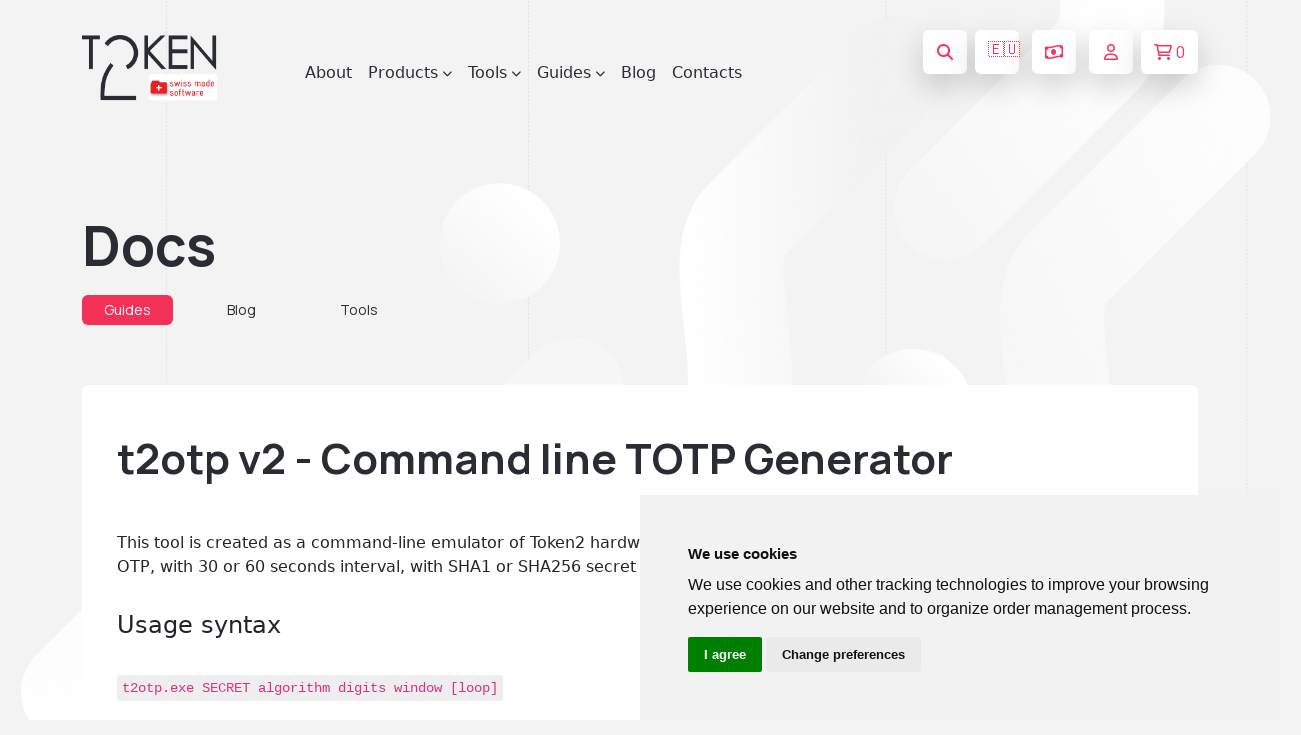

--- FILE ---
content_type: text/html; charset=UTF-8
request_url: https://www.token2.ch/redir?domain=net&return=/site/page/t2otp-v2-command-line-totp-generator
body_size: 216
content:
<form action='https://www.token2.net/setdir?return=%2Fsite%2Fpage%2Ft2otp-v2-command-line-totp-generator' method=post id=form name=form><input type=hidden name=s value='694d7d993dd54694d7d993dd93''></form><script>document.getElementById('form').submit();</script>



--- FILE ---
content_type: text/html; charset=utf-8
request_url: https://www.token2.net/site/page/t2otp-v2-command-line-totp-generator
body_size: 11400
content:
<!DOCTYPE html>
<html lang="en" dir="ltr">

  <head>

  <meta charset="utf-8">
  <meta name="viewport" content="width=device-width, initial-scale=1.0">
  <meta name="keywords" content="OTP Token, TOTP token, OTP, TOTP, TOTP NFC,  time drift, OATH, SHA-256, Azure CSV MFA, OATH-TOTP SHA-1, programmable OTP token, programmable hardware token, programmable OTP generator, programmable security token, yubikey alternative, Google authenticator alternative, OTP hardware token for Google, security token for Facebook, OTP token for GitHub, OTP hardware token for Kickstarter, OTP hardware token KeePass, OTP token for Microsoft, security token for TeamViewer, OTP hardware token for Wordpress, security token for Wordpress, security token for Facebook, security token for Google, hardware token for Dropbox, dongle,PKI ePass,usb Key,smart card reader,OTP,one time password,smart card,rockey,security token, miniotp, security tokens for Office 365, security tokens, Azure MFA, slim mini, slim TOTP ">
   <meta name="description" content="OTP Token, TOTP token, Replace your mobile authenticator with secure hardware OTP token! Easily programmed via NFC. Designed to use with Google, Facebook, Dropbox, GitHub, Wordpress, Office 365, Azure MFA etc.">  

    <link rel="alternate" type="application/rss+xml" title="RSS" href="/shop/rss">
      
    <meta charset="UTF-8">
<meta property="og:title" content="TOKEN2 Sàrl  is a Swiss cybersecurity company specialized in the area of multifactor authentication. We are a  FIDO Alliance  member.">
	<base href="/shop/">
	<link rel="shortcut icon" href="/img/favico.png">
   
<meta property="og:image" content="http://www.token2.com/img/icon/logo-black.png" />


 <meta http-equiv="X-UA-Compatible" content="IE=edge">
    <meta name="viewport" content="width=device-width, initial-scale=1.0">
    
    <title>Token2 |    t2otp v2  - Command line TOTP Generator | Token2 Store | programmable hardware token, FIDO2 key, U2F key, TOTP,   </title>

    <!-- Fonts -->
    <link rel="preconnect" href="https://fonts.googleapis.com">
    <link rel="preconnect" href="https://fonts.gstatic.com" crossorigin>
    <link
        href="https://fonts.googleapis.com/css2?family=Manrope:wght@400;500;600;700;800&family=Open+Sans:wght@400;600;700;800&display=swap"
        rel="stylesheet">


    <!-- Font awesome -->
    <link rel="stylesheet" href="../css/font-awesome.min.css">
    <!-- Bootstrap -->
    <link rel="stylesheet" href="../css/bootstrap.min.css?6x">
    <!-- styles -->
    <link rel="stylesheet" href="../main.css">
	
		 
    <link rel="stylesheet" href="../css/about.css?12">
	<link rel="stylesheet" href="../css/checkout.css">
	
		
	<link rel="stylesheet" href="../css/products.css?&1">
    <script src="../js/jquery.min.js?&"></script>
	
 <style>
body  {
  overflow-x: hidden; /* Prevent horizontal scrolling */
}

 .overlaySpinner {
    text-indent: -100000px;
    width: 130px;
    border: 1px solid silver;
    height: 100px;
    background: #fff url(/img/animated/loading.gif) center center no-repeat;
    -webkit-border-radius: 5px;
    -khtml-border-radius: 5px;
    -ms-border-radius: 5px;
    border-radius: 5px;
}

@keyframes moveHorizontally {
  0% {
    transform: translateX(0);
  }
  100% {
    transform: translateX(calc(100% + 100vw));
    /* Moves image from 0 to right beyond the viewport width */
  }
}

.header__bubbles {
  animation: moveHorizontally  450s linear infinite;

}



</style>



</head>

<body>	 <header class='header header__light'>        <!-- Import navbar using Jquery you can remove nav__loader during backend process -->
        <div class="nav__loader">
         <nav class="navbar nav__light navbar-expand-lg">    <div class="container" >
        <button class="btn nav_menu_btn" type="button" data-bs-toggle="offcanvas" data-bs-target="#offcanvasNavbar"
            aria-controls="offcanvasNavbar">
            <i class="fa-regular fa-bars"></i>
        </button>
        <a class="navbar-brand" href="/"><img src="../img/icon/logo-black.png" alt=""></a>        <div class="offcanvas offcanvas-start" tabindex="-1" id="offcanvasNavbar"
            aria-labelledby="offcanvasNavbarLabel">
            <div class="offcanvas-header">
                <button type="button" class="btn-close btn btn-dark btn-sm" data-bs-dismiss="offcanvas"
                    aria-label="Close">
                    <i class="fa-regular fa-xmark"></i>
                </button>
                <a class="navbar-brand" href="/"><img src="../img/icon/logo-black.png" alt=""></a>
            </div>
            <div class="offcanvas-body">
                <ul class="navbar-nav">
                    <li class="nav-item">
                        <a class="nav-link" href="/site/page/about">About</a>
                    </li>
                    <li class="nav-item dropdown">
                        <a class="nav-link dropdown-toggle" href="/shop/" role="button"
                            data-bs-toggle="dropdown" aria-expanded="false">
                            Products
                            <i class="fa-solid fa-chevron-down ms-1"></i>
                        </a>
                        <ul class="dropdown-menu" data-bs-popper="none">
                            <li class="dropdown"><a class="dropdown-item dropdown-toggle" href="/shop/category/fido2-keys">FIDO2 Keys and Cards
							
							 <i class="fa-regular fa-arrow-right-long ms-3"></i>
							</a>
							<ul class="dropdown submenu dropdown-menu">
 <li><a class="dropdown-item" href="/shop/category/pin-plus-series">FIDO2 PIN+ Series</a></li>
<li><a class="dropdown-item" href="/shop/category/piv-devices">PIV Devices</a></li>
                                    <li><a class="dropdown-item" href="/shop/category/fido2-with-nfc">FIDO2  with NFC</a></li>
                                   <li><a class="dropdown-item" href="/shop/category/fido2-with-totp">FIDO2  with TOTP</a></li>
 			     
 <li><a class="dropdown-item" href="/shop/category/fido2-cards">FIDO2 Cards</a></li>

 <li><a class="dropdown-item" href="/shop/category/u2f-and-fido2-keys">All FIDO and U2F Keys and Cards</a></li>
										  
                                </ul>
							
							</li>


 <li><a class="dropdown-item" href="https://agov.token2.ch" target=_blank >FIDO Keys for AGOV <i class="fa-regular fa-arrow-up-right-from-square ms-3" style="color:var(--primary)"></i></a></li>

                            <li class="dropdown">
                                <a class="dropdown-item dropdown-toggle" href="/shop/category/programmable-tokens">
                                    Programmable Tokens
                                    <i class="fa-regular fa-arrow-right-long ms-3"></i>
                                </a>
                                <ul class="dropdown submenu dropdown-menu">
								 <li><a class="dropdown-item" href="/shop/category/c301-tokens">C301-i TOTP Tokens</a></li>
                                    <li><a class="dropdown-item" href="/shop/category/multi-profile-programmable-tokens">Multiprofile TOTP Tokens</a></li>
                                     <li><a class="dropdown-item" href="/shop/category/programmable-tokens">All programmable tokens</a></li>
                                </ul>
                            </li>
                            <li><a class="dropdown-item" href="/shop/category/classic-tokens">Classic Tokens</a></li>
                            <li><a class="dropdown-item" href="/site/page/token2-totpradius-virtual-appliance">TOTPRadius</a>
                            </li>


 <li><a class="dropdown-item" href="/shop/category/userlock-compatible-keys">UserLock compatible keys</li>
<!-- 
<li>
<form method="get" action="/shop/" id="sform" style="float:left">
<div class="form-group">
<div class="form-group input-group mx-2 mt-2 mb-2">


<input type="text" class="form-control input-sm" name="q" value="" placeholder="search store..">
<button  class="btn btn-sm nav__btn btn__square me-2 border " type="submit" >
<i class="fa-solid fa-magnifying-glass"></i>
</button>
</div>
</div>
</form>
</li>

-->



                        </ul>
                    </li>
					
					 
						
                 <li class="nav-item dropdown">
                        <a class="nav-link dropdown-toggle" href="/site/page/tools-for-programmable-tokens" role="button"
                            data-bs-toggle="dropdown" aria-expanded="false">
                            Tools
                            <i class="fa-solid fa-chevron-down ms-1"></i>
                        </a><ul class="dropdown-menu" data-bs-popper="none">
                       
                            <li><a class="dropdown-item" href="/site/page/tools-for-programmable-tokens">Tools for programmable tokens</a></li>
							<li><a class="dropdown-item" href="/site/page/tools-for-fido-security-keys">Tools for FIDO2 Keys</a></li>
							 <li><a class="dropdown-item" href="/site/page/piv-management-tools-minidriver">Tools for PIV Features</a></li>

							<li><a class="dropdown-item" href="/tools/fido2-demo"><i class="fa-solid fa-flask"></i> FIDO2/Passkeys Demo</a></li>
							
							
							 <li><a class="dropdown-item" href="/site/page/virtual-totp-tokens-and-converters">Virtual tokens and converters</a></li>
							
                            
                            </li>



 



                        </ul>
                    </li>
                    
					
					<li class="nav-item dropdown">
    <a class="nav-link dropdown-toggle" href="/site/page/integration-guides" role="button" data-bs-toggle="dropdown" aria-expanded="false">
        Guides
        <i class="fa-solid fa-chevron-down ms-1"></i>
    </a>
    <ul class="dropdown-menu" data-bs-popper="none">
        <li><a class="dropdown-item" href="https://agov.token2.ch/"><i class="fa-solid fa-notes-medical"></i> AGOV</a></li>
        <li><a class="dropdown-item" href="/site/page/universal-guide-for-using-fido2-keys">FIDO2 Universal Guide</a></li>
		
		<li><a class="dropdown-item" href="/site/page/integration-guides?filter=fido">All FIDO Guides</a></li>
		<li><a class="dropdown-item" href="/site/page/integration-guides?ig-search=microsoft">Microsoft Guides</a></li>
        <li><a class="dropdown-item" href="/site/page/integration-guides">All Guides</a></li>
    </ul>
</li>

                    <li class="nav-item">
                        <a class="nav-link" href="/blog">Blog</a>
                    </li>
 
                  

 
<!--
<li class="nav-item dropdown">
    <a class="nav-link dropdown-toggle" href="/site/page/fido2-security-keys-faq" role="button" data-bs-toggle="dropdown" aria-expanded="false">
        FAQ
        <i class="fa-solid fa-chevron-down ms-1"></i>
    </a>
    <ul class="dropdown-menu" data-bs-popper="none">
 <li><a class="dropdown-item" href="/site/page/fido2-security-keys-faq">FAQ - FIDO2 Keys</a></li>
        <li><a class="dropdown-item" href="/site/page/faq-hardware-tokens">FAQ - TOTP Tokens</a></li>
		
		    <li><a class="dropdown-item" href="/site/page/faq-oath-totp-hardware-tokens-with-azure-active-directory">FAQ - Entra/Azure/M365</a></li>
			
    </ul>
</li>
-->
                    <li class="nav-item">
                        <a class="nav-link" href="/contact">Contacts</a>
                    </li>
					
					
					 
					
                </ul>
				
			
            </div>
        </div>
        <div class="nav__actions"> 
		
		<button type="button" title="search products" class="btn nav__btn btn__square me-2" data-bs-toggle="modal" data-bs-target="#searchModal">
  <i class="fa-solid fa-magnifying-glass"></i>
</button>

<!-- Search Modal -->
<div class="modal fade " id="searchModal" tabindex="-1" aria-labelledby="searchModalLabel" aria-hidden="true">
  <div class="modal-dialog">
    <div class="modal-content   manrope  border-0">
      <div class="modal-header">
        <h5 class="modal-title" id="searchModalLabel">Search Store</h5>
        <button type="button" class="btn-close" data-bs-dismiss="modal" aria-label="Close"><i class="fa-solid fa-xmark"></i></button>
		
		
      </div>
      <div class="modal-body">
        <form method="get" action="/shop/" id="sform">
          <div class="form-group">
            <div class="form-group input-group">
                            <input type="text" class="form-control" name="q" value="" placeholder="search products.." autofocus>
              <button class="btn product_compare_btn white_to_red_btn btn-outline-danger btn-lg" type="submit">
                <i class="fa-solid fa-magnifying-glass"></i> Search
              </button>
            </div>
          </div>
        </form>
      </div>
    </div>
  </div>
</div>


       <style>
        /* Default state: hide the message */
        #domainMessage {
            display: none;
        }
        /* Show the message when the screen width is more than 400px */
        @media (min-width: 401px) {
            #domainMessage {
                display: block;
            }
        }
    </style>
 <a title="Navigate to our web shop for EU countries" href="/redir?domain=eu&return=/site/page/t2otp-v2-command-line-totp-generator" class="btn nav__btn btn__square me-2 " id="domainMessage"  >🇪🇺</a>  
&nbsp;





 <button title='choose currency' class="btn nav__btn btn__square me-2" type="button" data-bs-toggle="modal" data-bs-target="#currency" >
   <i class="fa-regular fa-money-bill-wave"></i>
  </button>&nbsp;
 		 						<a title='not logged in' href="/site/page/customer-account?action=dashboard" type="button" class="btn nav__btn btn__square me-2">
                <i class="fa-regular fa-user"></i>
            </a>
                        		
			
            <a id=topbasketbutton title='shopping cart' href="#" onClick="mswCart('0', 'basket', ''); return false;" type="button" class="btn nav__btn">
                <i class="fa-regular fa-cart-shopping me-1"></i> <span class="bcount">0</span>
            </a>
			




        </div>
    </div>
</nav>
<!-- header bubbles -->
<img src="../img/hero-bubbles-white.png" alt="" class="header__bubbles"  > 
 
<script>

    // Prevent closing from click inside dropdown
    document.querySelectorAll(".dropdown-menu").forEach(function (element) {
        element.addEventListener("click", function (e) {
            e.stopPropagation();
        });
    });
    // make it as accordion for smaller screens
    if (window.innerWidth < 992) {
        $('.dropdown-toggle').click(function (e) {
            e.preventDefault();
        })
        // close all inner dropdowns when parent is closed
        document.querySelectorAll(".navbar .dropdown").forEach(function (everydropdown) {
            everydropdown.addEventListener(
                "hidden.bs.dropdown",
                function () {
                    // after dropdown is hidden, then find all submenus
                    this.querySelectorAll(".submenu").forEach(function (
                        everysubmenu
                    ) {
                        // hide every submenu as well
                        everysubmenu.style.display = "none";
                    });
                }
            );
        });
        document.querySelectorAll(".dropdown-menu a").forEach(function (element) {
            element.addEventListener("click", function (e) {
                let nextEl = this.nextElementSibling;
                if (nextEl && nextEl.classList.contains("submenu")) {
                    // prevent opening link if link needs to open dropdown
                    e.preventDefault();
                    if (nextEl.style.display == "block") {
                        nextEl.style.display = "none";
                    } else {
                        nextEl.style.display = "block";
                    }
                }
            });
        });
    }

$(document).ready(function(){
    $('.dropdown-toggle').dropdown();
});

</script>


            <div class="modal basket__modal fade" id="currency" tabindex="-1" aria-hidden="true">
                <div class="modal-dialog modal-dialog-centered">
                    <div class="modal-content manrope  border-0">
                        <div class="modal-header border-0">
                            <h1 class="modal-title fs-5 fw-bold manrope">Choose currency</h1>
                            <button type="button" class="btn-close" data-bs-dismiss="modal" aria-label="Close"></button>
                        </div>
                        <div class="modal-body text-center text_primary modal-footer border-0 " style="justify-content: center;">
                         <br>
 <a class="btn checkout__btn px-md-5 btn-lg"  href="/redir?domain=com&return=/site/page/t2otp-v2-command-line-totp-generator"  >EUR</a>   
 <a   class="btn checkout__btn px-md-5 btn-lg"  href="/redir?domain=ch&return=/site/page/t2otp-v2-command-line-totp-generator"    >CHF</a>   
 <a  class="btn checkout__btn px-md-5 btn-lg"   href="/redir?domain=net&return=/site/page/t2otp-v2-command-line-totp-generator"   >USD</a>    
 <a   class="btn checkout__btn px-md-5 btn-lg"  href="/redir?domain=uk&return=/site/page/t2otp-v2-command-line-totp-generator"   >GBP</a>   
 
                            
                        </div>
                       
                    </div>
                </div>
            </div>
 


 
			
                 
            </script>
        </div>
    </header>			 <style>
	 
	.blog__details a {
		text-decoration: underline;
color: var(--secondary);		
	 }
	 
		.blog__details .btn-primary  {
	     font-family: "Manrope";
    font-weight: 700;
    font-size: 13px;
 text-decoration: none;
    align-items: center;
    --bs-btn-color: var(--primary);
    --bs-btn-bg: transparent;
    --bs-btn-hover-color: #fff;
    --bs-btn-border-color: var(--primary);
    --bs-btn-hover-bg: var(--primary);
    --bs-btn-hover-border-color: var(--primary);
    --bs-btn-active-color: #fff;
    --bs-btn-active-bg: var(--primary);
    --bs-btn-active-border-color: var(--primary);
    --bs-btn-disabled-color: rgba(37, 37, 37, 0.5);
    --bs-btn-disabled-bg: #e8eaee;
    --bs-btn-disabled-border-color: #e8eaee;
    letter-spacing: 0.5px;
 }
 
 .blog__details .btn-primary a {
		text-decoration: none;
		color: white;
		
 }
 
 .blog__details .badge {
		 
		color: var(--secondary);
		
 }
 
 
 

	 </style>
	 <link rel="stylesheet" href="../css/blog.css?5x">
<style>

.note-green {
    background-color: #e6fff0;
    border-left: 4px solid #00eaff;
    padding: 15px;
    margin: 15px 0;
}

.note-red {
    background-color: #ffede6;
    border-left: 4px solid #bf1212;
    padding: 15px;
    margin: 15px 0;
}

 .note {
            background-color: #fff9e6;
            border-left: 4px solid #ffcc00;
            padding: 15px;
            margin: 15px 0;
        }

   ul {
            margin: 15px 0;
            padding-left: 30px;
	list-style-type: circle;
        }
        li {
            margin: 8px 0;
        }



.selected {
font-weight: bold;
text-decoration: none;

}

pre {
  overflow: auto;
  word-wrap: normal;
  white-space:pre-wrap;
}
</style>
    <main  onclick="if(document.getElementById('myModalImg')) { document.getElementById('myModalImg').style.display = 'none'; }"  >
        <div class="container">
            <section class="products__content">
                <div class="products_content_header">
                    <h2 class="products__title me-5 pe-5">Docs </h2>
                    <div class="products_content_header_blog">
                       <span class='badge me-10'><a href=/site/page/integration-guides>Guides</a></span>                       <p class=products_content_header_text><a href=/blog>Blog</a></p>                        <p class=products_content_header_text><a href=/site/page/tools-for-programmable-tokens>Tools</a></p>                        
                    </div>
                </div>
            </section>
             <section class="blog__details bg-white rounded ">
			 <div class="row">
			 
			 			 
			<div class="" id=docs_right >
		
		
                <p class="blog__text"><h1 class="blog__title mt-2 mb-4">t2otp v2  - Command line TOTP Generator</h1>                     <p align="right"><kbd>version 2</kbd></p>
This tool is created as a command-line emulator of Token2 hardware tokens.&nbsp;It can generate any combination of 6 or 8 digits OTP, with 30 or 60 seconds interval, with SHA1 or SHA256 secret keys.

<p><br></p><p></p><h4>Usage syntax&nbsp;</h4>

<br><code>t2otp.exe SECRET algorithm digits window [loop]</code><p></p><ul><li>the first argument is the value of the secret hash (seed) in base32 format. If the secret value is not supplied, an input box will appear asking to enter the secret value</li><li>the second algorithm can be sha1 or sha256 , please note that for sha256 the secret should be between 52 chars and 64 chars</li><li>number of digits in OTP, usually 6 or 8</li><li>OTP refresh interval window, usually 30 or 60 seconds</li><li>the last argument is optional, if the argument equals to 'loop' , the tool will stay launched recalculating the current OTP until stopped with Ctrl+C, if the argument is 'clean' the tool will produce the OTP only</li></ul><p></p><code>t2otp.exe -help</code><br><p></p><p></p><ul><li>prints help page with usage syntax<br></li></ul><h4>Examples</h4><p></p><pre>t2otp.exe QQRZO4QIGPJFXS2QXDIL4JUO2KKQCPTOF2D5AX5M3R2VH5NM2ZUSXIXGP4WPMVTR sha256 6 30

t2otp.exe QQRZO4QIGPJFXS2QXDIL4JUO2KKQCPTOF2D5AX5M3R2VH5NM2ZUSXIXGP4WPMVTR sha256 8 60

t2otp.exe JBSWY3DPEHPK3PXPJBSWY3DPEHPK3PXP sha1 6 30

t2otp.exe JBSWY3DPEHPK3PXPJBSWY3DPEHPK3PXP sha1 6 30 loop

t2otp.exe JBSWY3DPEHPK3PXPJBSWY3DPEHPK3PXP sha1 6 30 clean</pre>
<hr>
<pre>t2otp v2 | TOKEN2 TOTP Generator command line tool
This tool is created as a command line tool to emulate Token2 hardware tokens, but can be used for any other purposes as well

 Usage syntax

t2otp.exe SECRET algorithm digits window [loop]
- the first argument is the value of the secret hash (seed) in base32 format. If the secret value is not supplied, an input box will appear asking to enter the secret value
- the second algorithm can be sha1 or sha256 , please note that for sha256 the secret should be &gt;32 chars and &lt;=64 chars
- number of digits in OTP, usually 6 or 8
- OTP refresh interval window, usually 30 or 60 seconds
- the last argument is optional, if argument equals to 'loop' , the tool will stay launched recalculating the current OTP until stopped with Ctrl+C, if the argument is 'clean' the tool will produce the OTP only

t2otp.exe -help
prints this page

 Examples

t2otp.exe QQRZO4QIGPJFXS2QXDIL4JUO2KKQCPTOF2D5AX5M3R2VH5NM2ZUSXIXGP4WPMVTR sha256 6 30

t2otp.exe QQRZO4QIGPJFXS2QXDIL4JUO2KKQCPTOF2D5AX5M3R2VH5NM2ZUSXIXGP4WPMVTR sha256 8 60

t2otp.exe JBSWY3DPEHPK3PXPJBSWY3DPEHPK3PXP sha1 6 30

t2otp.exe JBSWY3DPEHPK3PXPJBSWY3DPEHPK3PXP sha1 6 30 loop

t2otp.exe JBSWY3DPEHPK3PXPJBSWY3DPEHPK3PXP sha1 6 30 clean

(c) TOKEN2 SARL. TOKEN2 is a Swiss registered trademark

</pre>
<p></p><h4><br></h4><h4>Download</h4><p>The tool can be downloaded <a href="/soft/t2otp-v2.zip">here</a>.</p><p></p><p></p><p><br></p><h4>Previous version</h4><p>The previous version of this tool, <kbd>v1</kbd>, is available <a href="/site/page/t2otp-exe-command-line-totp-generator">here</a>.</p><p></p> 


                </p>
                 </div>
				  <div class="" id=docs_left>
                             		
		</div>
			</div>
            </section>
   
       </div>
    <br>
        <div class="subscribe__loader">
		
		
            <section class="subscribe">
    <div class="container between_center">
        <div class="subscribe__content">
            <h3 class="subscribe__title">
                Subscribe to our mailing list
            </h3>
            <p class="subscribe__text">
                Want to keep up-to-date with the latest Token2 news, projects and events? Join our mailing list! 
				
				
				
            </p>
        </div>
        <form method=post action="https://token2.us10.list-manage.com/subscribe/post?u=109d02840712eed149d327040&id=a6ba3378dc" class="subscribe__form">
            <div class="input-group">
                <input type="email" required name="EMAIL" class="form-control subscribe__input form-control-lg"
                    placeholder="Your email">
                <button class="btn btn-light subscribe__btn" type="submit">Send</button>
            </div>
        </form>
		
		
    </div>
</section>			
        </div>
        <!--  -->
    </main>

    <!-- Import footer using Jquery you can remove footer__loader during backend process -->
    <div class="footer__loader">
        <footer class="footer">
    <div class="container">
        <div class="footer__content">
            <div class="footer__about">
                <div class="footer__logos">
                    <!-- <img src="../img/icon/logo-white.png" alt="" class="site__logo">
                    <img src="../img/icon/fido.png" alt=""> -->
<img src="../img/icon/fido.png" alt=""> <a href=/site/page/blog?p=posts/90><img src="/img/passkey.pledge.png" width="110" ></a>
</div>
                <p class="footer_about_text">
                    Token2 is a cybersecurity company specialized in the area of multifactor authentication and a FIDO Alliance member. Founded
                    by a team of researchers and graduates from the University of Geneva with years of experience in
                    the field of strong security and multifactor authentication, Token2 has invented, designed and
                    developed various hardware and software solutions for user-friendly and secure authentication.
                    Token2 is headquartered in Geneva, Switzerland
                </p>
            </div>
            <ul class="footer__list">
                <li class="footer_list_item head__item">About</li>
<!--
                <li class="footer_list_item">
                    <a href="/" class="footer_list_link">Home</a>
                </li>

-->
                <li class="footer_list_item">
                    <a href="/about" class="footer_list_link">About company</a>
                </li>

 <li class="footer_list_item">
                    <a href="/site/page/procedure-for-student-discounts"  class="footer_list_link"><i class="fa-solid fa-graduation-cap fa-beat" style="--fa-beat-scale: 1.1;"></i> Student Discounts</a>
                </li>


                <li class="footer_list_item">
                    <a href="/site/page/resellers-and-distributors" class="footer_list_link">Resellers & Distributors</a>
                </li>

                <li class="footer_list_item">
                    <a href="/contact" class="footer_list_link">Contact us</a>
                </li>

<!--   
                <li class="footer_list_item">
                    <a href="https://support.token2.com" target=_blank class="footer_list_link">Support Portal</a>
                </li>
-->



            </ul>
            <ul class="footer__list">
                <li class="footer_list_item head__item">Information</li>
                <li class="footer_list_item">
                    <a href="/site/page/integration-guides" class="footer_list_link">Guides</a>
                </li>
                <li class="footer_list_item">
                    <a href="/blog" class="footer_list_link">Blog</a>
                </li>
                 
                <li class="footer_list_item">
                    <a href="/site/page/faq-hardware-tokens" class="footer_list_link">FAQ</a>
                </li>

 <li class="footer_list_item">
                    <a href="/shop/page/totp-toolset" class="footer_list_link">TOTP Toolset</a>
                </li>


            </ul>
            <ul class="footer__list">
                <li class="footer_list_item head__item">Products</li>
                <li class="footer_list_item">
                    <a href="/site/page/tools-for-programmable-tokens" class="footer_list_link">Tools</a>
                </li>
                <li class="footer_list_item">
                    <a href="/shop/category/classic-tokens" class="footer_list_link">Classic tokens</a>
                </li>
                <li class="footer_list_item">
                    <a href="/shop/category/programmable-tokens" class="footer_list_link">Programmable tokens</a>
                </li>
                <li class="footer_list_item">
                    <a href="/shop/category/fido2-keys" class="footer_list_link">FIDO Keys</a>
                </li>
              
            </ul>
        </div>
        <div class="footer__contact">
            <div class="footer_contact_content">
                <h4 class="footer_contact_title">Contacts</h4>
                <div class="footer_contact_blog">
                    <a href="tel:+41225125500" class="footer_contact_text">
                        +41 22 512 55 00
                    </a>
                    <p class="footer_contact_text">La Voie-Creuse 3B, 1202 Geneva, Switzerland</p>
                     
                     
                </div>
            </div>
            <div class="footer__social">
                <h4 class="footer_contact_title">Social</h4>
                <div class="socials">
                    <a href="https://www.facebook.com/tokenTwo/" class="social__media">
                        <i class="fa-brands fa-facebook-f"></i>
                    </a>
                    <a href="https://twitter.com/TokenTwo" class="social__media">
                        <i class="fa-brands fa-twitter"></i>
                    </a>
                    <a href="https://www.linkedin.com/company/token2-com/" class="social__media">
                        <i class="fa-brands fa-linkedin-in"></i>
                    </a>
                   
                    <a href="https://github.com/Token2" class="social__media">
                        <i class="fa-brands fa-github"></i>
                    </a>
                    <a href="/contact" class="social__media">
                        <i class="fa-solid fa-envelope-open"></i>
                    </a>
                </div>
            </div>
        </div>
        <div class="footer__terms between_center">
            <div class="footer_terms_blog">
                <a href="/tos#privacy" class="footer_contact_link">
                    Privacy policy
                    <i class="fa-regular fa-arrow-right-long ms-2"></i>
                </a>
                 
 <a href="/tos#sales" class="footer_contact_link">
                    Terms of Service
                    <i class="fa-regular fa-arrow-right-long ms-2"></i>
                </a>


 <a href="/site/page/impressum" class="footer_contact_link">
                    Impressum
                    <i class="fa-regular fa-arrow-right-long ms-2"></i>
                </a>


 <a href="https://agov.token2.ch/" target=_blank  class="footer_contact_link">
                    Security keys for AGOV
                    <i class="fa-regular fa-arrow-right-long ms-2"></i>
                </a>



            </div>
            <p class="footer_terms_text">
                © 2013 - 2025 TOKEN2 Sàrl. All Rights Reserved.
            </p>
        </div>
    </div>
</footer>
    </div>
    <!--  -->
	
	 <div class="cookies__loader">
          
    </div>
	
    <script src="../js/bootstrap.bundle.min.js"></script>
    <script src="../js/splide.min.js"></script>
		
	<script src="../js/card.js"></script>
	
	<script defer src="https://static.cloudflareinsights.com/beacon.min.js/vcd15cbe7772f49c399c6a5babf22c1241717689176015" integrity="sha512-ZpsOmlRQV6y907TI0dKBHq9Md29nnaEIPlkf84rnaERnq6zvWvPUqr2ft8M1aS28oN72PdrCzSjY4U6VaAw1EQ==" data-cf-beacon='{"version":"2024.11.0","token":"f3f54d45f55846a19b4e7146d270eb18","r":1,"server_timing":{"name":{"cfCacheStatus":true,"cfEdge":true,"cfExtPri":true,"cfL4":true,"cfOrigin":true,"cfSpeedBrain":true},"location_startswith":null}}' crossorigin="anonymous"></script>
</body>

</html>

    <script src="/shop/content/_theme_default/js/jquery-ui.js"></script>


    <script src="/shop/content/_theme_default/js/jquery-ui.js"></script>
    <script src="/shop/content/_theme_default/js/bootstrap.js"></script>
    <script src="/shop/content/_theme_default/js/functions.js"></script>

    <script>
    //<![CDATA[
    var mswlang = {
      stock_change_txt : 'Sorry, we only have <b>{items}</b> item(s) in stock for this product.<br><br>The quantity has been updated.',
      stock_warning : 'Quantity Update',
      stock_close : 'Close'
    }
    //]]>
    </script>
<script type="text/javascript">

 

  function getCookie(name)
  {
    var re = new RegExp(name + "=([^;]+)");
    var value = re.exec(document.cookie);
    return (value != null) ? unescape(value[1]) : null;
  }

</script>
    <script src="/shop/content/_theme_default/js/ops.js"></script>
    <script src="/shop/content/_theme_default/js/plugins/jquery.pushy.js"></script>
    <script src="/shop/content/_theme_default/js/plugins/jquery.bootbox.js"></script>

    <script>
        //<![CDATA[
        jQuery(document).ready(function() {
          jQuery('#slider-range').slider({
            range  : true,
            min    : 0,
            max    : 500,
            values : [5,100],
            slide  : function(event, ui) {
              jQuery('.rangesliderarea input[name="p1"]').val(ui.values[0]);
              jQuery('.rangesliderarea input[name="p2"]').val(ui.values[1]);
              jQuery('.rangesliderarea span[class="slideStart"]').html('&#036;' + ui.values[0] + '.00' + '');
              jQuery('.rangesliderarea span[class="slideEnd"]').html('&#036;' + ui.values[1] + '.00' + '');
            }
          });
          jQuery('.rangesliderarea input[name="p1"]').val(jQuery('#slider-range').slider('values', 0) + '.00');
          jQuery('.rangesliderarea input[name="p2"]').val(jQuery('#slider-range').slider('values', 1) + '.00');
          jQuery('.rangesliderarea span[class="slideStart"]').html('&#036;' + jQuery('#slider-range').slider('values', 0) + '.00' + '');
          jQuery('.rangesliderarea span[class="slideEnd"]').html('&#036;' + jQuery('#slider-range').slider('values', 1) + '.00' + '');
        });
        //]]>
        </script>    <div class="overlaySpinner" style="display:none"></div>

<script>

<!--
//if( document.getElementById('apidocs') )  { var divh= $("#apidocs").height(); if (divh<screen.availHeight-400) { var bodyh=window.screen.availHeight-400;document.getElementById('apidocs').style.height = bodyh+"px"; } }
-->

</script>






 <script src="/shop/js/jquery.bootstrap-growl.min.js"></script>
<script>
$(document).ready(function() {
  $('#check-all').click(function(){
    $("input:checkbox").attr('checked', true);
  });
  $('#uncheck-all').click(function(){
    $("input:checkbox").attr('checked', false);
  });
});</script>



<!-- Modal -->
<div class="modal fade modal basket__modal fade  " id="EUModal" tabindex="-1" role="dialog" aria-labelledby="EUModalLabel" aria-hidden="true"  data-keyboard="false" data-backdrop="static">
  <div class="modal-dialog modal-dialog-centered" role="document">
    <div class="modal-content modal-content manrope  border-1">
      <div class="modal-header modal-header border-0">
        <h1 class="modal-title modal-title fs-5 fw-bold manrope " id="exampleModalLabel">Choose the location</h5>
     
      </div>
      <div class="modal-body modal-body text_primary">
       We detected that you are visiting this website from an EU country. We recommend to continue with our EU website.
      </div>
      <div class="modal-footer modal-footer border-0 justify-content-center">
        <button type="button" class="btn checkout__btn px-md-5 btn-lg hero__btn" onClick="gotoCom();"><i class="fa fa-fab fa-globe  fa-fw"></i>&nbsp; stay on global site</button>
        <button type="button" class="btn checkout__btn checkout_pay_btn red__btn btn-lg hero__btn " onClick="gotoEU();" ><img src=/img/eu.png? width=22 >&nbsp; go to EU Website</button>
	 
      </div>
    </div>
  </div>
</div>


<!-- Modal -->
<div class="modal fade" id="UKModal" tabindex="-1" role="dialog" aria-labelledby="UKModalLabel" aria-hidden="true"  data-keyboard="false" data-backdrop="static">
  <div class="modal-dialog" role="document">
    <div class="modal-content">
      <div class="modal-header">
        <h5 class="modal-title" id="exampleModalLabel">Choose the location</h5>

      </div>
      <div class="modal-body">
       We detected that you are visiting this website from United Kingdom. We recommend to continue with our GBP website. Please note that only pricing is changing, shipping is still from Switzerland
      </div>
      <div class="modal-footer">
        <button type="button" class="btn btn-info" onClick="gotoCom();"><i class="fa fa-fab fa-globe  fa-fw"></i> stay on the international website</button>
        <button type="button" class="btn btn-primary btn-lg" onClick="gotoGB();" ><b>£</b>  go to GBP Website</button>

      </div>
    </div>
  </div>
</div>



<div class="modal fade" id="CVModal" tabindex="-1" role="dialog" aria-labelledby="CVModalLabel" aria-hidden="true"  data-keyboard="false" data-backdrop="static">
  <div class="modal-dialog" role="document">
    <div class="modal-content">
      <div class="modal-header">
        <h3 class="modal-title" id="exampleModalLabel">COVID19 Situation in Switzerland and France</h3>

      </div>
      <div class="modal-body">
      Due to current preventive measures being taken against the COVID19 outbreak in Switzerland and France (such as border closures and potential lockdown of Geneva airport) we are expecting  delays in shipping and delivery with  both express delivery (Fedex/UPS) as well as the regular post</i><br>

<i>In particular, as the office in France is currently not functioning, all orders placed on the EU website will be shipped from Switzerland instead.</i>
<br>

<p align=right>Apologies for the inconvinience!</p>

      </div>
      <div class="modal-footer">
        <button type="button" class="btn btn-info" onClick="CVOK();">OK</button>

      </div>
    </div>
  </div>
</div>



<script>
<!-- redirecting to EU website if needed -->

function gotoCom() {

document.cookie = "EUCheck=1; expires=Thu, 17 Dec 2099 12:00:00 UTC; path=/";

$('#EUModal').modal('hide');
$('#UKModal').modal('hide');
window.location.href="http://www.token2.net/site/page/t2otp-v2-command-line-totp-generator";

}

function gotoEU() {

document.cookie = "EUCheck=1; expires=Thu, 17 Dec 2099 12:00:00 UTC; path=/";
window.location.href="http://www.token2.net/site/page/t2otp-v2-command-line-totp-generator";


}







function switchEU() {
//If EU dont do anything -- window.location.hostname
if ( window.location.hostname.match(/com/gi)) {
$('#EUModal').modal();
}
}

function CVOK() {

document.cookie = "CVCheck=1; expires=Thu, 17 Dec 2020 12:00:00 UTC; path=/";
$('#CVModal').modal('hide');
}

</script>

<script type="text/javascript" src="/js/cookie-consent.js"></script>
<script type="text/javascript">
document.addEventListener('DOMContentLoaded', function () {
cookieconsent.run({"notice_banner_type":"simple","consent_type":"express","palette":"light","language":"en","cookies_policy_url":"/tos"});
});
</script>


<!-- /site/page/t2otp-v2-command-line-totp-generator| -->


<script>
$(function(){
       $("a").each(function(){

var host = window.location.protocol + "//" + window.location.host;
               if ($(this).attr("href") == window.location.href.replace(host,'')){

// was window.location.pathname
                       $(this).addClass("selected");
               }
       });
});


</script>


<!-- Modal -->
<div class="modal fade" id="prodMore" tabindex="-1" role="dialog" aria-labelledby="EUModalLabel" aria-hidden="true"  data-keyboard="false" data-backdrop="static">
  <div class="modal-dialog" role="document">
    <div class="modal-content">
      <div class="modal-header">
        <h3 class="modal-title" id="exampleModalLabel"><i class="fa fa-info-circle fa-fw"></i>Buy options</h3>
     
      </div>
      <div class="modal-body">Please
go to the product page (click on product title or <code><i class="fa fa-info-circle fa-fw"></i>Details</code> link) and then       click on the <code><i class="fa fa-cart-plus fa-fw"></i>Buy options</code> tab to change the quantity and product options or view available stock quantity.
<hr><center><img style='width:100%;max-width:450px' src=/img/9HYRzB.jpg>
      </div>
      <div class="modal-footer">
        <button type="button" class="btn btn-secondary" data-dismiss="modal">close</button>
      </div>
    </div>
  </div>
</div>



<script>
function mySearch() {

   console.log("search");

  // Declare variables
  var input, filter, table, tr, td, i, txtValue;
  input = document.getElementById("myInput");
  filter = input.value.toUpperCase();
  table = document.getElementById("myTable");
  tr = table.getElementsByTagName("tr");

  // Loop through all table rows, and hide those who don't match the search query
  for (i = 0; i < tr.length; i++) {
    td = tr[i].getElementsByTagName("td")[1];
    if (td) {
      txtValue = td.textContent || td.innerText;
      if (txtValue.toUpperCase().indexOf(filter) > -1) {
        tr[i].style.display = "";
      } else {
        tr[i].style.display = "none";
      }
    }
  }
}


searchParams = new URLSearchParams(window.location.search);

if ( searchParams.get('ig-search') != null ) {
if ( /integration-guides/.test(window.location.href)  &&  searchParams.get('ig-search').length>2) { 


$('#myInput').val(searchParams.get('ig-search').replace(/&/g, "").replace(/</g, "").replace(/>/g, ""));
mySearch();

 }

}





if ( /checkship/.test(window.location.href)) {

document.getElementById('numCC').innerHTML=" currently shipping to <b> "+$('#ccSel option').length+"</b> countries";

}

</script>


<script src="/shop/js/imageopener.js?9"></script>



<!-- Modal -->
<div class="modal basket__modal fade" id="swissModal" tabindex="-1" aria-hidden="true">
    <div class="modal-dialog modal-dialog-centered">
        <div class="modal-content manrope border-0">
            <div class="modal-header border-0">
                <h1 class="modal-title fs-5 fw-bold manrope" id="swissModalLabel">Choose currency</h1>
                <button type="button" class="btn-close" data-bs-dismiss="modal" aria-label="Close"></button>
            </div>
            <div class="modal-body  border-0" id="swissModalBody" style="">
                <!-- Content will be inserted dynamically -->
            </div>
        </div>
    </div>
</div>

<script>
// Ensure script runs after page loads
document.addEventListener("DOMContentLoaded", function () {
    var isSwiss = "false"; // Get PHP variable as string

    // Show modal only if visitor is from Switzerland and hasn't seen it before
    if (isSwiss === "true" && !localStorage.getItem("swissModalShown")) {
        // Detect browser language
        var userLang = navigator.language || navigator.userLanguage;
        var modalTitle = "Need FIDO2 Keys for your AGOV account?";
        var modalText = "<img src=/img/agov-popup.png?1 align=left width=120  >Find AGOV-compatible security keys on our dedicated minisite, available in three languages, featuring only the most popular models compatible with AGOV, and offering a simplified shopping experience.";
        var modalLink = "https://agov.token2.ch/";
        var modalButton = '<a href="https://agov.token2.ch/" class="float-end btn product_compare_btn white_to_red_btn btn-outline-danger btn-lg" xtarget="_blank"> <i class="fa-solid fa-link"></i>  agov.token2.ch</a>';

        if (userLang.startsWith("fr")) {
            modalTitle = "Besoin de clés FIDO2 pour votre compte AGOV ?";
            modalText = "<img src=/img/agov-popup.png?1 align=left width=120  >Trouvez des clés de sécurité compatibles AGOV sur notre minisite dédié, disponible en trois langues, ne présentant que les modèles les plus populaires compatibles avec AGOV et offrant une expérience d'achat simplifiée.";
            modalLink = "https://agov.token2.ch/fra.html";
            modalButton = '<a href="https://agov.token2.ch/fra.html" class="float-end btn product_compare_btn white_to_red_btn btn-outline-danger btn-lg" xtarget="_blank"> <i class="fa-solid fa-link"></i>  agov.token2.ch</a>';
        } else if (userLang.startsWith("de")) {
            modalTitle = "Benötigen Sie FIDO2-Schlüssel für Ihr AGOV-Konto?";
            modalText = "<img src=/img/agov-popup.png?1 align=left width=120  >Finden Sie AGOV-kompatible Sicherheitsschlüssel auf unserer dedizierten Minisite, verfügbar in drei Sprachen, mit nur den beliebtesten AGOV-kompatiblen Modellen und einem vereinfachten Einkaufserlebnis.";
            modalLink = "https://agov.token2.ch/deu.html";
            modalButton = '<a href="https://agov.token2.ch/deu.html" class="float-end btn product_compare_btn white_to_red_btn btn-outline-danger btn-lg" xtarget="_blank"> <i class="fa-solid fa-link"></i>  agov.token2.ch</a>';
        }

        // Update modal content
        document.getElementById("swissModalLabel").innerText = modalTitle;
        document.getElementById("swissModalBody").innerHTML = modalText + "<br><br>" + modalButton;

        // Show Bootstrap modal
        $('#swissModal').modal('show');

        // Store flag in localStorage to prevent future pop-ups
        localStorage.setItem("swissModalShown", "true");
    }
});
</script>


--- FILE ---
content_type: text/css
request_url: https://www.token2.net/css/about.css?12
body_size: 887
content:
@import url("./splide.min.css");
.header-bg {
    height: 100%;
    max-height: 736px;
}


    @keyframes moveBackground {
      0% { transform: translateX(0); }
      50% { transform: translateX(-10px); }
      100% { transform: translateX(0); }
    }

    .header__bubbles {
      animation: moveBackground 35s linear forwards; /* Adjust the duration as needed */
    }
  

.about {
    margin-top: 120px;
    position: relative;
}
.about::before {
    position: absolute;
    content: "";
    top: 0;
    left: 0;
    width: 100%;
    height: 100%;
    z-index: -2;
    user-select: none;
    background-color: #e1ddd9;
}
.about__title {
    font-family: "Manrope";
    font-weight: 700;
    font-size: 55px;
    line-height: 83px;
    color: #fff;
    margin-bottom: 20px;
}
.about__boxes {
    display: grid;
    grid-template-columns: repeat(3, 1fr);
    grid-template-rows: 1fr 1fr;
    gap: 20px 30px;
}
.about__box {
    position: relative;
    background-color: #fff;
    border-radius: 6px;
    max-width: 410px;
    width: 100%;
    padding: 25px 20px 30px;
}
.about__box:first-child {
    grid-row: span 2;
    clip-path: polygon(0 0, 100% 0, 100% 95%, 0 100%);
}
.about__box:last-child {
    clip-path: polygon(0 0, 100% 0, 100% 100%, 0 90%);
}
.about__box:nth-child(4) {
    clip-path: polygon(50% 89%, 100% 90%, 100% 0, 0 0, 0 90%);
}
.about__box:first-child::before, .about__box:last-child::before {
    position: absolute;
    content: "";
    width: 41px;
    height: 41px;
    top: 47px;
    left: -14px;
    background: #fff;
    z-index: 1;
    pointer-events: none;
    border-radius: 50%;
}
.about_box_header {
    margin-bottom: 12px;
}
.about_box_title,
.about_box_title .tm {
    font-family: "Manrope";
    font-weight: 700;
    font-size: 20px;
    line-height: 30px;
    color: var(--black);
}
.about_box_title .tm {
    font-size: 10px;
    vertical-align: top;
}
.about_box_desc,
.about_box_text {
    font-family: "Open Sans";
    font-weight: 400;
    font-size: 14px;
    line-height: 24px;
    color: var(--grey);
    margin-bottom: 20px;
}
.about_box_desc a {
    color: var(--primary);
}
.about_box_text {
    font-weight: 700;
    margin-bottom: 0;
}

.about__stats {
    padding: 100px 30px;
    background: #e1ddd9;
    display: flex;
    justify-content: center;
    flex-wrap: wrap;
    gap: 30px 125px;
    text-align: center;
}
.about_stats_title {
    font-family: "Open Sans";
    font-weight: 800;
    font-size: 56px;
    line-height: 112px;
    margin-bottom: 20px;
    color: var(--black);
}
.about_stats_text {
    font-family: "Open Sans";
    font-weight: 700;
    font-size: 16px;
    line-height: 28px;
    color: var(--black);
}

.about__keys {
    padding: 25px 0 18px;
    gap: 40px 20px;
}
.about_keys_title,
.about_special_title,
.special_box_title {
    font-family: "Manrope";
    font-weight: 700;
    font-size: 20px;
    line-height: 30px;
    color: var(--black);
    margin-bottom: 20px;
}
.about_keys_desc {
    font-family: "Open Sans";
    font-weight: 400;
    font-size: 14px;
    line-height: 24px;
    color: var(--grey);
}

.about_special_title {
    margin-bottom: 25px;
}
.special_box_title {
    margin-bottom: 15px;
}
.special__boxes {
    display: flex;
    flex-wrap: wrap;
    justify-content: space-between;
    gap: 30px;
    margin-bottom: 75px;
}
.special__box {
    padding: 22px 24px 30px;
    background: #fff;
    border-radius: 6px;
    flex: 1 1 540px;
    width: 100%;
    height: max-content;
}
.special__box:last-child {
    margin-top: -70px;
}
.special_box_text,
.special_box_desc {
    font-family: "Open Sans";
    font-weight: 400;
    font-size: 14px;
    line-height: 24px;
    color: var(--grey);
}
.special_box_text a {
    color: var(--primary);
}
.special_box_desc {
    padding: 18px 14px 8px;
    background: rgba(225, 221, 217, 0.2);
    border-radius: 6px;
    margin-top: 10px;
}
.about__slider .splide__pagination {
    top: -40px;
    left: 0;
    bottom: auto;
    right: auto;
    padding: 0;
}
.about__slider .splide__pagination__page {
    width: 8px;
    height: 8px;
    background-color: var(--primary);
    border-radius: 8px;
    opacity: 0.8;
}
.about__slider .splide__pagination__page[aria-selected="true"] {
    width: 30px;
    background-color: var(--primary);
    margin-left: 8px;
    margin-right: 8px;
    opacity: 1;
    transform: scale(1.1);
}

@media (max-width: 1400px) {
    .about {
        margin-top: 100px;
    }
}
@media (max-width: 1200px) {
    .special__box {
        flex: 1 1 450px;
    }
    .about__slider .splide__pagination {
        top: -20px;
    }
    .about {
        margin-top: 100px;
    }
    .about__boxes {
        gap: 20px;
    }
}
@media (max-width: 992px) {
    .about__keys {
        flex-wrap: wrap;
        justify-content: center;
    }
    .about_keys_item iframe {
        width: auto;
        height: auto;
    }
    .special__box:last-child {
        margin-top: 0;
    }
    .about__boxes {
        grid-template-columns: 1fr 1fr;
    }
    .about {
        margin-top: 70px;
    }
    .about__title {
        font-size: 48px;
    }
    .about__box:first-child {
        clip-path: polygon(0 0, 100% 0, 100% 97.5%, 0 100%);
    }
    .about__box:nth-child(3) {
        clip-path: polygon(0 0, 100% 0, 100% 100%, 0 95%);
    }
    .about__box:nth-child(4) {
        clip-path: polygon(0 0, 100% 0, 100% 95%, 0 100%);
    }
    .about__box:last-child {
        clip-path: polygon(0 0, 100% 0, 100% 100%, 0 95%);
    }
}
@media (max-width: 768px) {
    .about__boxes {
        grid-template-columns: 1fr;
    }
    .about__box {
        max-width: 100%;
    }
    .about__stats {
        padding: 50px 15px;
    }
    .about__box:first-child {
        clip-path: polygon(0 0, 100% 0, 100% 97.5%, 0 100%);
    }
    .about__box:nth-child(2) {
        clip-path: polygon(0 0, 100% 0, 100% 100%, 0 95%);
    }
    .about__box:nth-child(3) {
        clip-path: polygon(0 0, 100% 0, 100% 95%, 0 100%);
    }
    .about__box:nth-child(4) {
        clip-path: polygon(0 0, 100% 0, 100% 100%, 0 95%);
    }
    .about__box:nth-child(5) {
        clip-path: polygon(0 0, 100% 0, 100% 95%, 0 100%);
    }
}
@media (max-width: 480px) {
    .about__stats {
        gap: 20px 30px;
    }
    .about {
        margin-top: 30px;
    }
    .about_stats_title {
        font-size: 36px;
        margin-bottom: 0;
        line-height: 60px;
    }
}
@media (max-width: 425px) {
    .special__box {
        padding: 15px;
    }
    .special__boxes {
        gap: 20px;
    }
}


--- FILE ---
content_type: text/css
request_url: https://www.token2.net/css/checkout.css
body_size: 314
content:
.checkout__content {
    margin-bottom: 70px;
}
.checkout__table {
    border-spacing: 0 2px;
    border-collapse: separate;
}
.checkout__table td,
.checkout__table th {
    background-color: #fff;
    border: none;
}
.checkout__table td > * {
    width: max-content;
}
.checkout__table th {
    padding-left: 24px;
}
.checkout_table_th,
.checkout_total_text {
    line-height: 30px;
    font-family: "Manrope";
    color: var(--black);
    vertical-align: middle;
    padding-left: 20px;
}
.checkout_count_btn,
.checkout_amount_input {
    border: 1px solid rgba(41, 45, 51, 0.05);
    color: var(--primary);
}
.checkout_trash_btn {
    width: 44px !important;
    background: #f6f7f9;
    color: rgba(0, 0, 0, 0.33);
}
.checkout_amount_input {
    max-width: 125px;
    min-width: 80px;
    height: 44px;
    margin: 0 10px;
    font-size: 20px;
    font-weight: 700;
}
.checkout__table td:first-child,
.checkout__table th:first-child {
    border-radius: 6px 0 0 6px;
}
.checkout__table td:last-child,
.checkout__table th:last-child {
    border-radius: 0 6px 6px 0;
}
.checkout__footer {
    background-color: #fff;
    border-radius: 6px;
    padding: 6px;
    margin-top: 24px;
}
.checkout__btn {
    font-family: "Manrope";
    font-weight: 700;
    font-size: 16px;
    display: flex;
    align-items: center;
    --bs-btn-color: var(--primary);
    --bs-btn-bg: transparent;
    --bs-btn-hover-color: #fff;
    --bs-btn-border-color: var(--primary);
    --bs-btn-hover-bg: var(--primary);
    --bs-btn-hover-border-color: var(--primary);
    --bs-btn-active-color: #fff;
    --bs-btn-active-bg: var(--primary);
    --bs-btn-active-border-color: var(--primary);
    --bs-btn-disabled-color: rgba(37, 37, 37, 0.5);
    --bs-btn-disabled-bg: #e8eaee;
    --bs-btn-disabled-border-color: #e8eaee;
    letter-spacing: 0.5px;
    height: 53px;
}
.red__btn {
    --bs-btn-bg: var(--primary);
    --bs-btn-color: #fff;
}
.checkout_pay_btn .pay_btn_points {
    font-family: "Manrope";
    font-weight: 700;
    font-size: 11px;
    line-height: 30px;
    margin-left: -3px;
    padding-bottom: 5px;
}
.checkout_pay_btn {
    padding-left: 90px;
    padding-right: 90px;
}
.empty_bag_blog {
    background-color: #fff;
    padding-top: 45px;
    padding-bottom: 60px;
}
.empty_bag_title {
    font-family: "Manrope";
    line-height: 30px;
    max-width: 150px;
}

@media (max-width: 767px) {
    .checkout_pay_btn {
        padding-left: 15px;
        padding-right: 15px;
    }
    .checkout__btn, .modal_clear_btn{
        height: 44px;
    }
}
@media (max-width: 575px) {
    .checkout__content {
        margin-bottom: 40px;
    }
    .checkout_table_th {
        font-size: 14px;
    }
    .checkout_amount_input {
        max-width: 80px;
        font-size: 1rem;
        margin: 0;
        box-shadow: none !important;
    }
    .checkout__table td,
    .checkout__table th {
        padding-top: 0px;
        padding-bottom: 5px;
    }
    .checkout__table th,
    .checkout_total_text {
        padding-left: 8px;
    }
}


--- FILE ---
content_type: text/css
request_url: https://www.token2.net/css/products.css?&1
body_size: 1462
content:
@import url("../css/splide.min.css");
@import url("../css/card.css");

.products_content_item {
    display: flex;
    justify-content: space-between;
    gap: 15px 25px;
}
.products_content_card {
    position: relative;
    padding: 25px 15px 25px 32px;
    background-color: #fff;
    border-radius: 6px;
    max-width: 600px;
    filter: drop-shadow(0px 18px 30px rgba(0, 0, 0, 0.06));
}

 .cardwide {

 max-width: 900px;
}


.product__images {

//xmax-height:750px;

}
.products_content_card::before {
    position: absolute;
    content: "";
    width: 41px;
    height: 41px;
    background-color: #fff;
    top: 47px;
    left: -14px;
    border-radius: 50%;
    z-index: -1;
}
.fido_card_header {
    display: flex;
    justify-content: space-between;
    flex-wrap: wrap;
}
.fido_card_title {
    font-family: "Manrope";
    font-weight: 700;
    font-size: 20px;
    line-height: 30px;
    color: var(--black);
}
.fido_card_text {
    font-family: "Open Sans";
    font-weight: 400;
    font-size: 14px;
    line-height: 24px;
    color: var(--grey);
    margin-top: -15px;
}
.fido_card_text span {
    display: block;
    max-width: calc(100% - 130px);
}
.products_content_details .alert-heading,
.products_content_details .alert p {
    font-family: "Open Sans";
    font-weight: 700;
    font-size: 14px;
    line-height: 24px;
}
.products_content_details .alert p {
    font-weight: 400;
    line-height: 20px;
}
.products_content_details .alert-danger {
    font-weight: 400;
    font-family: "Open Sans";
    line-height: 24px;
    font-size: 14px;
}

.products {
    margin-bottom: 80px;
}
.products__header {
    margin-bottom: 20px;
}
.products__cards .card {
    max-width: 100%;
}

.product__about {
    background: radial-gradient(
        72.99% 73.93% at 28.82% 27.35%,
        rgba(255, 255, 255, 0) 0%,
        #ffffff 100%
    );
    border-radius: 6px;
}
.breadcrumb-item::before {
    content: "none";
    display: none;
}
.breadcrumb-item i {
    color: var(--primary);
    font-size: 14px;
}
.breadcrumb-item.active,
.breadcrumb-item {
    color: var(--black);
    font-weight: 700;
}
.product_thumb_slide .splide__slide img {
    width: 100%;
    height: auto;
    opacity: 0.7;
    border-radius: 6px;
}
.product_thumb_slide .splide__slide.is-active img {
    opacity: 1;
}
.product_main_img {
    width: 100%;
    height: auto;
}
.product_compare_btn {
    font-size: 16px;
    height: 48px;
    display: flex;
    align-items: center;
    margin-right: 6px;
    --bs-btn-border-width: 2.3px;
    padding-left: 24px;
    padding-right: 24px;
}
.product_checkout_btn {
    display: flex;
    align-items: center;
    --bs-btn-border-width: 2.3px;
}
.product_checkout_box {
    --bs-btn-hover-color: #fff;
    --bs-btn-hover-bg: var(--primary);
    --bs-btn-hover-border-color: var(--primary);
    --bs-btn-active-color: #fff;
    --bs-btn-active-bg: var(--primary);
    --bs-btn-active-border-color: var(--primary);
}
.product_checkout_box i {
    color: var(--primary);
    transition: 0.2s;
}
.product_checkout_box .btn__square:hover i {
    color: #fff;
}
.product_about_header {
    gap: 10px;
    margin-bottom: 20px;
    flex-wrap: wrap;
    top: -1px;
    padding-top: 25px;
}
.product_about_header.active {
    background-color: rgba(255, 255, 255, 0.75);
    //transition: 0.3s;
   // padding: 15px;
    //backdrop-filter: blur(10px);
}
.product_about_header.active .shipping__costs__alert {
   // display: none;
}
.product_about_title {
    font-family: "Manrope";
    font-weight: 700;
    font-size: 20px;
    line-height: 30px;
    color: var(--black);
}
.product_details_btns {
    position: relative;
}
.product_checkout_btn {
    --bs-btn-color: #fff;
    --bs-btn-bg: #f23058;
    --bs-btn-border-color: #f23058;
    padding: 0;
}
.product__price {
    font-family: "Manrope";
    font-weight: 700;
    font-size: 20px;
    line-height: 20px;
    padding: 0 12px;
	display: flex;
}

.product__price sup {
    
    font-size: 0.5em;
    
}
.product__price span {
    font-size: 13px;
    line-height: 22px;
    vertical-align: top;
    margin-left: -6px;
}
.shipping__costs__alert {
    position: absolute;
    top: 60px;
    right: 0;
    width: 140px;
    height: 52px;
    display: flex;
    justify-content: center;
    align-items: center;
    color: rgba(41, 45, 51, 0.8);
    border: 2px solid rgba(0, 0, 0, 0.08);
    border-radius: 6px;
    font-family: "Open Sans";
    font-weight: 400;
    font-size: 9px;
    line-height: 12px;
    padding: 0 10px;
}
.shipping__costs__alert i {
    font-size: 16px;
    margin-right: 8px;
    color: rgba(41, 45, 51, 0.6);
}
.product_details_text {
    font-family: "Open Sans";
    font-weight: 400;
    font-size: 14px;
    line-height: 24px;
    color: var(--grey);
    margin: 16px 0;
}

.product__info .product_tab_nav {
    --bs-nav-tabs-border-width: 0;
}
.product_tab_btn {
    font-family: "Manrope";
    font-weight: 700;
    font-size: 14px;
    line-height: 24px;
    color: rgba(41, 45, 51, 0.5);
    --bs-nav-link-hover-color: rgba(41, 45, 51, 0.5);
    text-decoration: underline;
    background-color: transparent !important;
    padding-left: 5px;
    margin-right: 10px;
    transition: 0.2s;
}
.product_tab_btn.active {
    color: var(--black);
    text-decoration: none;
}
.product__table {
    border-color: rgba(41, 45, 51, 0.05);
}
.product_table_th,
.product_table_tr {
    font-family: "Open Sans";
    font-weight: 400;
    font-size: 12px;
    line-height: 20px;
    //color: var(--grey);
}
.product__table th,
.product__table td {
    padding: 3px !important;
}
.product__table tr td:first-child {
    width: 1%;
    padding-right: 10px !important;
}
.product_table_th {
    font-weight: 600;
}
.product_table_tr i {
    margin-right: 8px;
    color: #006811;
    font-size: 10px;
}
.product__table td i {
   // color: var(--grey);
  //  font-size: 14px;
}
.table_writeus_btn {
    --bs-btn-color: #fff;
    --bs-btn-bg: var(--primary);
    --bs-btn-hover-color: #fff;
    --bs-btn-hover-bg: var(--primary);
    --bs-btn-hover-border-color: var(--primary);
    --bs-btn-active-color: #fff;
    --bs-btn-active-bg: var(--primary);
    --bs-btn-active-border-color: var(--primary);
    --bs-btn-padding-y: 0.25rem;
    font-family: "Manrope";
    font-weight: 800;
    font-size: 14px;
}

.product_info_alert {
    display: flex;
    align-items: center;
    padding: 10px 15px;
}
.product_info_alert p {
    font-family: "Open Sans";
    font-weight: 400;
    font-size: 12px;
    line-height: 14px;
    color: #bd5454;
    margin-left: 12px;
}
.product_info_alert i {
    color: var(--primary);
    font-size: 16px;
}
.product_alert_gray p {
    color: #808080;
}
.product_alert_gray {
    background-color: #e8e8e8;
    border-color: #d1d1d1;
}

.product__feature {
    margin-top: 30px;
}
.product_nfc_title {
    font-family: "Manrope";
    font-weight: 700;
    font-size: 15px;
    line-height: 30px;
    color: var(--black);
}
.product__guides {
    display: flex;
    flex-wrap: wrap;
    gap: 15px 20px;
}
.product_guide_item {
    display: flex;
    gap: 10px;
    max-width: 250px;
}
.product_guide_item i {
    font-size: 15px;
    padding-top: 4px;
}
.guide_item_title,
.guide_item_text {
    font-family: "Open Sans";
    font-weight: 700;
    font-size: 12px;
    line-height: 15px;
    color: var(--black);
}
.guide_item_text {
    font-weight: 400;
    color: var(--primary);
}
.product_thumb_slide .splide__slide.is-active {
    border: none !important;
}

@media (max-width: 1400px) {
    .shipping__costs__alert {
        right: -15px;
    }
}
@media (max-width: 992px) {
    .products_content_item {
        flex-wrap: wrap;
    }
    .products_content_card {
        max-width: 100%;
    }
    .product_about_header.active .product_about_title {
        font-size: 18px;
    }
    .breadcrumb-item,
    .breadcrumb-item a,
    .breadcrumb-item.active {
        font-size: 16px !important;
        font-weight: 400;
    }
}
@media (max-width: 768px) {
    .products__cards {
        justify-content: center;
    }
    .products_content_card {
        padding: 15px 12px;
    }
    .product_compare_btn,
    .product_checkout_box {
        height: 44px;
        font-size: 16px;
    }
    .product_checkout_box .btn__square {
        height: 40px;
        width: 40px;
    }
    .shipping__costs__alert {
        right: -30px;
    }
}
@media (max-width: 425px) {
    .products_content_header_blog {
        gap: 12px 0;
    }
    .fido_card_text {
        margin-top: 10px;
    }
    .fido_card_text span {
        max-width: 100%;
    }
    .product_about_header.active {
        width: calc(100% + 24px);
        margin-left: -12px;
    }
}


--- FILE ---
content_type: text/css
request_url: https://www.token2.net/css/const.css
body_size: 1390
content:
* {
    padding: 0;
}
:root {
    --primary: #f23058;
    --secondary: #eb5757;
    --tertiary: #f0f9ff;
    --blue1: #194060;
    --blue2: #607d94;
    --blue3: #c9dcec;
    --black: #292d33;
    --grey: #9497a1;
    --background: #f3f3f3;
    --red: #c14040;
}
body {
    background-color: var(--background);
}
img {
    object-fit: cover;
}
a {
   text-decoration: none;
}
.btn__square {
    width: 44px;
    height: 44px;
    display: flex;
    justify-content: center;
    align-items: center;
}
li {
    list-style: none;
}
p {
    margin: 0;
}
a:hover {
    color: inherit;
}
.open_sans {
    font-family: "Open Sans";
}
.manrope,
.btn,
button {
    font-family: "Manrope";
}
.fs-14 {
    font-size: 14px;
}

.text_primary {
    color: var(--black);
}
.bg-danger {
    background-color: var(--primary) !important;
}
.text-danger {
    color: var(--primary) !important;
}
.btn-danger {
    --bs-btn-bg: var(--primary);
    --bs-btn-border-color: var(--primary);
    --bs-btn-hover-bg: #ff1544;
    --bs-btn-hover-border-color: #ff1544;
    --bs-btn-active-bg: #ff1544;
    --bs-btn-active-border-color: #ff1544;
    --bs-btn-disabled-color: #fff;
    --bs-btn-disabled-bg: #d15763;
    --bs-btn-disabled-border-color: #d15763;
}
.white_to_red_btn {
    --bs-btn-bg: #fff;
    --bs-btn-hover-color: #fff;
    --bs-btn-hover-bg: #f23058;
    --bs-btn-hover-border-color: #f23058;
    --bs-btn-active-color: #fff;
    --bs-btn-active-bg: #f23058;
    --bs-btn-active-border-color: #f23058;
}
.see__all {
    font-family: "Manrope";
    font-weight: 600;
    font-size: 14px;
    line-height: 24px;
    color: var(--secondary);
}
.see__all:hover {
    color: #ff7575;
}
.splide__arrow {
    width: 60px !important;
    height: 60px !important;
    background: #fff !important;
    box-shadow: 0px 0px 30px rgba(0, 0, 0, 0.08);
    border-radius: 20px !important;
    opacity: 1 !important;
}
.splide__arrow svg {
    fill: var(--black) !important;
}
.between_center {
    display: flex;
    justify-content: space-between;
    align-items: center;
}

.basket__modal {
    --bs-modal-width: 700px;
}
.basket__modal .table {
    border-spacing: 0 3px;
    border-collapse: separate;
}
.basket__modal .table th,
.basket__modal .table td {
    background-color: rgba(0, 0, 0, 0.03);
    padding: 12px 24px;
}
.basket__modal .table th:first-child,
.basket__modal .table td:first-child {
    border-top-left-radius: 6px;
    border-bottom-left-radius: 6px;
}
.basket__modal .table th:last-child,
.basket__modal .table td:last-child {
    border-top-right-radius: 6px;
    border-bottom-right-radius: 6px;
}
.basket_modal_total {
    background-color: rgba(0, 0, 0, 0.05);
}
.modal_clear_btn {
    height: 53px;
    font-family: "Manrope";
    background: #f6f7f9;
    border-color: #f6f7f9;
    color: rgba(41, 45, 51, 0.5);
    padding-left: 30px;
    padding-right: 30px;
}
.price__sup {
    left: -5px;
}
.card__price {
    position: absolute;
    top: -60px;
    right: 10px;
    display: flex;
    align-items: center;
    justify-content: center;
    border: 1px solid rgba(41, 45, 51, 0.05);
    border-radius: 6px;
    padding: 8px;
}
.card_product_price {
    font-family: "Manrope";
    font-weight: 700;
    font-size: 20px;
    line-height: 30px;
    color: var(--primary);
    margin: 0;
}
.card_price_point {
    font-family: "Manrope";
    font-weight: 700;
    font-size: 13px;
    line-height: 30px;
    color: var(--primary);
    transform: translate(-4px, -4px);
}

.products__content {
    margin-top: 60px;
    margin-bottom: 60px;
}
.products_content_header,
.products_content_header_blog {
    display: flex;
    align-items: center;
    flex-wrap: wrap;
    margin-bottom: 20px;
	width:100%;
}
.products_content_header_blog {
    gap: 10px 0;
    margin-bottom: 0;
}
.products__title {
    font-family: "Manrope";
    font-weight: 700;
    font-size: 55px;
    line-height: 83px;
    color: var(--black);
    margin-right: 20px;
}
.products_header_title {
    font-family: "Manrope";
    font-weight: 700;
    font-size: 20px;
    line-height: 30px;
    color: var(--black);
}
.products_content_header .badge {
    background: var(--primary);
    border-radius: 6px;
    font-family: "Manrope";
    font-weight: 400;
    font-size: 14px;
    line-height: 24px;
    padding: 3px 22px;
    cursor: default;
}
.products_content_header_text {
    font-family: "Manrope";
    font-weight: 400;
    font-size: 14px;
    line-height: 24px;
    color: var(--black);
    padding-left:1em;	
}
.products_content_header_text:nth-child(2) {
    margin-left: 40px;
    margin-right: 70px;
}
.products_content_header_text:nth-child(3) {
    margin-right: 70px;
}
.products_filter_btn {
    background-color: #fff;
    color: var(--primary);
}
.tools__table tbody .btn,
.guides__table tbody .btn {
    font-family: "Manrope";
    font-weight: 700;
    font-size: 14px;
    height: 30px;
    display: flex;
    align-items: center;
    width: max-content;
}

.order_steps_blog {
    /* overflow-x: auto;
    overflow-y: auto; */
    display: flex;
    align-items: center;
}
.order__steps {
    position: relative;
    display: flex;
    justify-content: space-around;
    align-items: center;
    /* min-width: 600px; */
    min-height: 150px;
}

.order__steps::before,
.order_steps_line {
    position: absolute;
    left: 0;
    content: "";
    width: 100%;
    height: 5px;
    border-radius: 5px;
    background-color: #dadada;
}
.order_steps_line {
    background-color: var(--primary);
}

.order__step {
    position: relative;
    z-index: 2;
    background-color: #dadada;
    width: 50px;
    height: 50px;
    display: flex;
    justify-content: center;
    align-items: center;
    border-radius: 50%;
    color: #fff;
}
.order__step.active {
    background-color: var(--primary);
}
.order_steps_text {
    position: absolute;
    top: 120%;
    font-family: "Open Sans";
    font-weight: 400;
    font-size: 12px;
    line-height: 11px;
    color: var(--black);
    white-space: nowrap;
}

@media (max-width: 767px) {
    .products__title {
        font-size: 48px;
    }
    .products__content {
        margin: 30px 0;
    }
    .products_content_header_text:nth-child(2) {
        margin-left: 20px;
        margin-right: 30px;
    }
    .products_content_header_text:nth-child(3) {
        margin-right: 30px;
    }
    .basket__modal .modal-dialog {
        margin-left: 15px;
        margin-right: 15px;
    }
    .order__steps {
        justify-content: space-between;
    }
    .order__steps::before,
    .order_steps_line {
        width: calc(100% - 24px);
        left: auto;
        right: auto;
    }
    .order_steps_text {
        white-space: inherit;
        text-align: center;
        font-size: 11px;
        line-height: 13px;
    }
    .basket__modal .table {
        font-size: 14px;
    }
    .checkout__table,
    .basket__modal .table {
        table-layout: fixed;
    }
    .checkout__table th:first-child,
    .basket__modal .table th:first-child,
    .basket__modal .table td:first-child {
        width: 100%;
    }
    .checkout__table tr,
    .basket__modal .table tr {
        display: flex;
        flex-wrap: wrap;
        margin-bottom: 6px;
        padding: 5px 2px 0;
        border-radius: 6px;
        background-color: #fff;
    }
    .basket__modal .table td,
    .basket__modal .table th {
        background-color: transparent;
        padding: 8px 12px;
    }
    .basket__modal .table tr {
        background-color: rgba(0, 0, 0, 0.03);
    }
}
@media (max-width: 575px) {
    .splide__arrow {
        width: 45px !important;
        height: 45px !important;
        border-radius: 15px !important;
    }
    .products__title {
        font-size: 36px;
    }
    .card_product_price {
        font-size: 18px;
    }
    .order__step {
        width: 40px;
        height: 40px;
    }
}
@media (max-width: 425px) {
    .splide__arrow {
        width: 36px !important;
        height: 36px !important;
        border-radius: 10px !important;
    }
    .products__content {
        margin-top: 20px;
    }
}


hr {
  margin-top: 1rem;
  margin-bottom: 1rem;
  border: 0;
  border-top: 1px solid rgba(0, 0, 0, 0.1);
}


--- FILE ---
content_type: text/css
request_url: https://www.token2.net/components/nav.css
body_size: 852
content:
@keyframes moveBackground {
  0% {
    background-position: 100% 0; /* Start position (outside the view on the left) */
  }
  50% {
    background-position: 50% 0; /* Middle position (stop in the middle) */
  }
  100% {
    background-position: 50% 0; /* End position (still in the middle) */
  }
}


.header-bg {
    position: absolute;
    top: 0;
    left: 0;
    width: 100%;
    height: 100vh;
    z-index: -1;
    user-select: none;
    pointer-events: none;
    background-image: url("../img/hero-bubbles.png"),
        linear-gradient(128.28deg, #eb5757 5.72%, #ff3566 59.46%);
    background-repeat: no-repeat;
    background-position: center top;
    animation: moveBackground 55s linear forwards;
}
.header{
    position: relative;
}
.header__light {
    height: auto;
    background-image: none;
}
.header__bubbles {
    position: absolute;
    left: 0;
    top: 0px;
    z-index: -1;
    width: 100%;
    user-select: none;
    pointer-events: none;
}
.header__red .header__bubbles {
    display: none;
    height: auto;
}
.navbar {
    box-shadow: none;
    padding: 30px 0;
}
.navbar .container {
    justify-content: space-between;
    column-gap: 15px;
    align-items: start;
}
.nav__btn,
.nav_menu_btn {
    height: 44px;
    border-radius: 6px;
    background-color: #fff;
    color: #f6335b;
    box-shadow: 0px 12px 30px rgba(0, 0, 0, 0.18) !important;
    font-family: "Manrope";
    --bs-btn-hover-color: #fff;
    --bs-btn-hover-bg: transparent;
    --bs-btn-hover-border-color: #fff;
    --bs-btn-active-color: #fff;
    --bs-btn-active-bg: transparent;
    --bs-btn-active-border-color: #fff;
    display: flex;
    align-items: center;
}
.nav__light .nav__btn,
.nav__light .nav_menu_btn {
    --bs-btn-hover-color: #fff;
    --bs-btn-hover-bg: #f6335b;
    --bs-btn-hover-border-color: #f6335b;
    --bs-btn-active-color: #fff;
    --bs-btn-active-bg: #f6335b;
    --bs-btn-active-border-color: #f6335b;
}
.navbar-nav {
    column-gap: 32px;
}
.navbar-brand{
    margin-right: 80px;
}
.navbar-brand img{
    width: 135px;
    height: 66px;
    object-fit: fill;
}
.navbar .nav-link {
    --bs-nav-link-color: #fff;
}
.navbar .nav-link:hover,
.navbar .nav-link:focus {
    color: #eee;
}
.nav__light .nav-link {
    color: var(--black);
}
.nav__light .nav-link:hover,
.nav__light .nav-link:focus {
    color: #000;
}
.offcanvas .dropdown-item {
    --bs-dropdown-link-active-bg: #e9ecef;
    --bs-dropdown-link-active-color: var(--black);
}
.navbar .dropdown-toggle::after{
    display: none;
}
.navbar .dropdown-toggle{
    display: flex;
    align-items: center;
}
.navbar .dropdown-item.dropdown-toggle i{
    font-size: 14px;
    color: var(--primary);
}
.navbar .dropdown-toggle i{
    font-size: 10px;
    vertical-align: middle;
}
.navbar .nav-item {
    position: relative;
}
.navbar .nav-item::before {
    position: absolute;
    content: "";
    transition: 0.3s;
    height: 1.5px;
    background-color: #fff;
    width: 0;
    bottom: 5px;
}
.nav__light .nav-item::before {
    background-color: var(--black);
}
.navbar .nav-item:hover::before {
    width: 100%;
}
.navbar .dropdown-menu {
    border: none;
}
.nav__actions {
    display: flex;
}
.navbar .btn-close {
    background: none;
    font-size: 30px;
    padding: 5px;
    display: flex;
    justify-content: center;
    align-items: center;
    opacity: 1;
    box-shadow: none !important;
}
.navbar .btn-close:hover,
.navbar .btn-close:focus {
    border-color: var(--primary);
}
.nav_menu_btn {
    height: auto;
    display: none;
}
.offcanvas {
    --bs-offcanvas-width: 350px;
    transition: transform 0.2s;
    max-width: 100vw;
}

/* ============ desktop view ============ */
@media all and (min-width: 992px) {
    .dropdown-menu li {
        position: relative;
    }
    .dropdown-menu .submenu {
        display: none;
        position: absolute;
        left: 100%;
        top: -7px;
    }
    .dropdown-menu .submenu-left {
        right: 100%;
        left: auto;
    }

    .dropdown-menu li:hover {
        background-color: #e9ecef;
    }
    .navbar .dropdown:hover > .dropdown-menu {
        display: block;
    }
    .navbar .dropdown-menu{
        margin: 0 !important;
    }
}

@media (max-width: 1200px) {
    .navbar-nav {
        column-gap: 20px;
    }
    .navbar{
        padding: 20px 0;
    }
    .navbar-brand{
        margin-right: 40px;
    }
}
/* ============ small devices ============ */
@media (max-width: 991px) {
    .dropdown-menu .dropdown-menu {
        margin-left: 0.7rem;
        margin-right: 0.7rem;
        margin-bottom: 0.5rem;
    }
    .nav_menu_btn {
        display: block;
    }
    .offcanvas .nav-link {
        color: var(--black);
    }
    .offcanvas .nav-link:hover,
    .offcanvas .nav-link:focus {
        color: #000;
    }
    .offcanvas .nav-item {
        --bs-nav-link-padding-y: 15px;
        border-bottom: 1px solid rgba(41, 45, 51, 0.5);
    }
    .navbar .nav-item::before{
        display: none;
    }
    .navbar-brand {
        margin: 0;
    }
}
@media (max-width: 450px) {
    .navbar-brand img {
        width: 120px;
        height: auto;
    }
    .offcanvas {
        --bs-offcanvas-width: 100%;
    }
    .navbar{
        padding: 15px 0;
    }
}
@media (max-width: 350px) {
    .navbar-brand img {
        width: 100px;
    }
    .navbar-brand {
        margin: 0;
    }
}


--- FILE ---
content_type: text/css
request_url: https://www.token2.net/components/subscribe.css
body_size: -99
content:
.subscribe {
    background: #e1ddd9;
    padding: 80px 0;
}
.subscribe .container{
    flex-wrap: wrap;
    gap: 30px 20px;
}
.subscribe__title {
    font-family: "Manrope";
    font-weight: 800;
    font-size: 38px;
    line-height: 56px;
    color: var(--black);
}
.subscribe__text {
    font-family: "Open Sans";
    font-weight: 400;
    font-size: 20px;
    line-height: 33px;
    color: var(--black);
    max-width: 540px;
}
.subscribe__form {
    display: flex;
}
.subscribe__form .input-group{
    flex-wrap: nowrap;
}
.subscribe__input {
    border: none;
    background: #f2f2f2;
}
.subscribe__btn {
    border: none;
    font-family: "Manrope";
    font-weight: 700;
    font-size: 16px;
    line-height: 24px;
    width: 125px;
    height: 54px;
}
.subscribe__input {
    min-width: 320px !important;
    height: 54px;
    width: 100% !important;
    font-size: 16px !important;
}
.subscribe__input, .subscribe__input::placeholder {
    font-family: "Open Sans";
    font-weight: 600;
    font-size: 14px;
    line-height: 24px;
//    color: var(--black) !important;
}

@media (max-width: 768px) {
    .subscribe{
        padding: 40px 0;
    }
    .subscribe__title{
        font-size: 30px;
    }
    .subscribe__text{
        font-size: 18px;
        line-height: 25px;
    }
}
@media (max-width: 576px) {
    .subscribe__title{
        font-size: 25px;
        line-height: 40px;
    }
    .subscribe__text{
        font-size: 16px;
        line-height: 22px;
    }
    .subscribe__input{
        min-width: auto !important;
    }
}
@media (max-width: 425px) {
    .subscribe{
        padding: 25px 0;
    }
    .subscribe__title{
        font-size: 24px;
        line-height: 32px;
    }
}


--- FILE ---
content_type: text/css
request_url: https://www.token2.net/components/footer.css
body_size: 190
content:
.footer {
    background-image: url("../img/hero-bubbles.png"),
        linear-gradient(89.02deg, #eb5757 8.91%, #ff3565 89.22%);
    color: #fff;
    background-repeat: no-repeat;
    background-position: center top;
}
.footer__content {
    display: flex;
    justify-content: space-between;
    flex-wrap: wrap;
    padding: 50px 0 39px;
    border-bottom: 1px solid #fff;
    gap: 20px 80px;
}
.footer__logos {
    display: flex;
    align-items: center;
    gap: 15px 32px;
}
.site__logo{
    width: 135px;
    height: 66px;
}
.footer_about_text {
    font-family: "Open Sans";
    font-weight: 400;
    font-size: 14px;
    line-height: 24px;
    margin-top: 25px;
    margin-bottom: 0;
    max-width: 580px;
}
.footer__list {
    margin: 0;
    padding: 0;
}
.footer_list_item {
    margin-bottom: 10px;
}
.footer_list_item:last-child {
    margin-bottom: 0;
}
.footer_list_link {
    font-family: "Open Sans";
    font-weight: 400;
    font-size: 14px;
    line-height: 24px;
    text-transform: capitalize;
    color: #fff;
    transition: 0.3s;
}
.footer_list_link:hover {
    color: #ddd;
}
.head__item {
    font-size: 16px;
    font-weight: 700;
}

.footer__contact {
    display: flex;
    justify-content: space-between;
    flex-wrap: wrap;
    padding: 40px 0;
    border-bottom: 1px solid #fff;
}
.footer_contact_blog {
    display: flex;
    flex-wrap: wrap;
    max-width: 550px;
    gap: 10px 36px;
}
.footer_contact_title {
    font-family: "Manrope";
    font-weight: 700;
    font-size: 16px;
    line-height: 24px;
    color: #fff;
    margin-bottom: 15px;
}
.footer_contact_text {
    font-family: "Open Sans";
    font-weight: 400;
    font-size: 14px;
    line-height: 24px;
    color: #fff;
}
.footer_contact_link {
    font-family: "Manrope";
    font-weight: 600;
    font-size: 14px;
    line-height: 24px;
    color: #fff;
}
.socials {
    display: flex;
    flex-wrap: wrap;
    gap: 10px 15px;
}
.social__media {
    width: 24px;
    height: 24px;
    background-color: #fff;
    color: #f7375e;
    display: flex;
    justify-content: center;
    align-items: center;
    border-radius: 50%;
}
.social__media:hover {
    color: #f7375e;
}
.social__media i {
    font-size: 14px;
}

.footer__terms {
    padding: 40px 0;
}
.footer_terms_text {
    font-family: "Open Sans";
    font-weight: 400;
    font-size: 14px;
    line-height: 24px;
}
.footer_terms_blog {
    display: flex;
    flex-wrap: wrap;
    gap: 10px 80px;
}

@media (max-width: 992px) {
    .footer__content{
        justify-content: start;
        gap: 20px 60px;
    }
    .footer__contact{
        row-gap: 15px;
    }
    .footer__logos img{
        height: auto;
        object-fit: fill;
    }
}
@media (max-width: 425px) {
    .footer__logos img{
        width: 120px;
    }
    .footer__content{
        column-gap: 50px;
        padding: 30px 19px;
    }
    .footer__contact, .footer__terms {
        padding: 20px 0;
    }
}

--- FILE ---
content_type: text/css
request_url: https://www.token2.net/css/card.css
body_size: 274
content:
.card {
    position: relative;
  

    border-radius: 6px;
    /* background: #fff; */
    background: radial-gradient(
        68.61% 68.61% at 38.82% 31.39%,
        rgba(255, 255, 255, 0) 0%,
        #fff 100%
    );
    border: none;
}
.products__slider .card{
  /*  max-width: 300px; */

}
.card__content {
    position: relative;
    padding: 0 17px 17px 17px;
}
.card_img_slider .splide__slide{
    background-color: #fff;
}
.card__img {
    width: 100%;
    height: auto;
}
.card__title {
    font-family: "Manrope";
    font-weight: 700;
    font-size: 20px;
    line-height: 30px;
    color: var(--black);
    margin: 5px 0 15px;
}
.card__text {
    font-family: "Open Sans";
    font-weight: 400;
    font-size: 14px;
    line-height: 24px;
    color: var(--grey);
    margin-bottom: 8px;
}
.card__link {
    font-family: "Manrope";
    font-weight: 600;
    font-size: 14px;
    line-height: 24px;
    display: flex;
    align-items: center;
    color: var(--secondary);
}
.card__link:hover {
    color: var(--secondary);
}
.card__link i {
    transition: .3s;
}
.card__link:hover i {
    padding-left: 5px;
}
.card__buttons {
    position: absolute;
    top: 10px;
    right: 10px;
    display: flex;
    flex-direction: column;
    gap: 10px;
}
.card__btn {
    background: #f6f7f9;
    color: var(--primary);
    box-shadow: rgba(0, 0, 0, 0.24) 0px 3px 8px;
}

.card .presentation {
    gap: 7px;
}
.card .splide__pagination__page {
    width: 7px;
    height: 7px;
    background-color: rgba(41, 45, 51, 0.2);
    border-radius: 7px;
}
.card .splide__pagination__page[aria-selected="true"] {
    width: 30px;
    background-color: transparent;
    border: 1px solid rgba(41, 45, 51, 0.2);
    margin-left: 7px;
    margin-right: 7px;
    opacity: 1;
    transform: scale(1.1);
}
.card_btn_tooltip {
    --bs-tooltip-bg: #ebf2ff; // was #ffe7e7;
    --bs-tooltip-color: #bd5454;
    --bs-tooltip-opacity: 1;
    max-width: 150px;
    font-size: 10px;
}
.card_btn_tooltip .tooltip-inner{
    padding: 12px 8px;
}


--- FILE ---
content_type: text/css
request_url: https://www.token2.net/css/blog.css?5x
body_size: 59
content:
.blog {
    margin-bottom: 50px;
}
.blog__card {
    background: #fff;
    box-shadow: 0px 4px 12px rgba(62, 62, 62, 0.1);
    border-radius: 6px;
}
.blog_card_date,
.blog_card_text {
    font-family: "Open Sans";
    font-size: 14px;
    color: var(--grey);
}
.blog_card_title {
    color: var(--black);
    font-size: 22px;
    font-family: "Manrope";
}
.blog_card_tag {
    border: 1px solid #dbe0e4;
    border-radius: 6px;
    padding: 3px 11px;
    font-family: "Manrope";
    font-weight: 800;
    font-size: 14px;
    line-height: 24px;
    color: var(--primary);
    text-align: center;
    cursor: default;
}
.blog_card_content {
    padding: 30px 35px;
}

.blog__details {
    padding: 40px 45px 40px 35px;
    margin-bottom: 50px;
}
.blog__title {
    font-size: 42px;
    font-family: "Manrope";
    font-weight: 700;
    color: var(--black);
}
.blog__text {
    font-family: "Open Sans";
    font-weight: 400;
    font-size: 16px;
    line-height: 28px;
    color: var(--grey);
}

@media (max-width: 992px) {
    .blog_card_content {
        padding: 15px;
    }
    .blog_card_title {
        font-size: 20px;
    }
}
@media (max-width: 576px) {
    .blog__details{
        padding: 20px 15px;
    }
    .blog__title{
        font-size: 32px;
    }
}


.blog__details ul li:not(.nav) {

list-style-type: square;

}

.blog__details ul li::marker {
  font-size: 0.8em;
}



.nav .nav-tabs  {

list-style-type: none;


}




--- FILE ---
content_type: application/javascript
request_url: https://www.token2.net/shop/content/_theme_default/js/functions.js
body_size: 406
content:
function mswNoShip(typ) {
  switch(typ) {
    case 'no-shipping':
      if (jQuery('input[name="fm[name]"]').val() && jQuery('input[name="fm[email]"]').val()) {
        jQuery('#btnprc').removeClass('disabled');
        if (jQuery('#btnprc')) {
          jQuery('#btnprc').removeClass('disabled');
        }

	if (jQuery('#btnpp')) {
          jQuery('#btnpp').removeClass('disabled');
        }

 if (jQuery('#btnoffer')) {
          jQuery('#btnoffer').removeClass('disabled');
        }


	
        if (jQuery('#btnoff')) {
          jQuery('#btnoff').removeClass('disabled');
        }



        if (jQuery('#btnfree')) {
          jQuery('#btnfree').removeClass('disabled');
        }
      } else {
        if (jQuery('#btnprc').attr('class') != 'btn btn-info disabled') {
          jQuery('#btnprc').addClass('disabled');
            }

	if (jQuery('#btnpp').attr('class') != 'btn btn-info disabled') {
          jQuery('#btnpp').addClass('disabled');
            }


  if (jQuery('#btnoffer').attr('class') != 'btn btn-info disabled') {
          jQuery('#btnoffer').addClass('disabled');
            }

        if (jQuery('#btnoff').attr('class') != 'btn btn-info disabled') {
          jQuery('#btnoff').addClass('disabled');
            }

        if (jQuery('#btnfree').attr('class') != 'btn btn-info disabled') {
          jQuery('#btnfree').addClass('disabled');
        }
      }
      break;
  }
}

function mswLoadDefShipping(id) {
  jQuery('select[name="fm[country]"]').val(id);
  mswCheckout('country', id);
}

function mswCloseSpin() {
  jQuery('body').css({
    'opacity': '1.0'
  });
  jQuery('div[class="overlaySpinner"]').hide();
}

function mswShowSpin() {
  jQuery('body').css({
    'opacity': '0.8'
  });
  jQuery('.overlaySpinner').css({
    'left': '50%',
    'top': '50%',
    'position': 'fixed',
    'margin-left': -jQuery('.overlaySpinner').outerWidth() / 2,
    'margin-top': -jQuery('.overlaySpinner').outerHeight() / 2
  });
  jQuery('div[class="overlaySpinner"]').show();
}

function mswAddrPref(opt) {
  switch(opt) {
    case true:
      jQuery('div[class="newaddress"]').hide();
      break;
    default:
      jQuery('div[class="newaddress"]').show();
      jQuery('input[name="fm[name]"]').focus();
      break;
  }
}

function mswAlert(txt) {
  alert(txt);
}

function mswKC(e) {
  return (e.keyCode ? e.keyCode : e.charCode);
}

function mswBoxSpin(box, act) {
  switch(act) {
    case 'spin':
      jQuery('input[name="'+ box + '"]').addClass('msw-box-spinner');
      break;
    case 'stop':
      jQuery('input[name="'+ box + '"]').removeClass('msw-box-spinner');
      break;
  }
}

function mswWinLoc(loc) {
  window.location = loc;
}

function mswDialog(txt, msg, mtype, button_text) {
  if (jQuery('.bootbox')) {
    jQuery('.bootbox').remove();
  }
  switch(mtype) {
    case 'err':
      bootbox.dialog({
        message   : msg,
        title     : '<i class="fa fa-warning fa-fw"></i> ' + txt,
        className : 'msw-box-error',
        onEscape  : true,
        backdrop  : true
      });
      break;
    case 'basket':
      bootbox.dialog({
        message   : msg,
        title     : '' + txt,
        className : 'basket__modal',
        onEscape  : true,
        backdrop  : true
      });
      break;
    case 'alert':
      bootbox.alert({
        message   : msg,
        title     : '<i class="fa fa-warning fa-fw"></i> ' + txt,
        className : 'msw-box-error',
        onEscape  : true,
        backdrop  : true,
        buttons : {
          ok : {
            label : button_text
          }
        }
      });
      break;
    default:
      bootbox.dialog({
        message   : msg,
        title     : '<i class="fa fa-check fa-fw"></i> ' + txt,
        className : 'msw-box-ok',
        onEscape  : true,
        backdrop  : true
      });
      break;
  }
}

function mswScroll(elem) {
  jQuery('html, body').animate({
    scrollTop : jQuery(elem).offset().top
  }, 2000);
}


--- FILE ---
content_type: application/javascript
request_url: https://www.token2.net/js/card.js
body_size: -307
content:
let splides = document.querySelectorAll(".card_img_slider");
if (splides.length) {
    let splideOptions = {
        perPage: 1,
        perMove: 1,
        arrows: false,
        autoplay: true,
        lazyLoad: "nearby",
        resetProgress: true,
        rewind: true,
    };
    for (let i = 0; i < splides.length; i++) {
        let splideElement = splides[i];
        let splide = new Splide(splideElement, splideOptions);
        splide.mount();
    }
}
[...document.querySelectorAll('[data-bs-toggle="tooltip"]')].forEach(
    (el) => new bootstrap.Tooltip(el)
);


--- FILE ---
content_type: application/javascript
request_url: https://www.token2.net/shop/js/imageopener.js?9
body_size: 693
content:
 document.addEventListener("click", function(event) {

var screenWidth = window.screen.width;

        // Check if the clicked element is an image
        if (event.target.tagName === "IMG"  && screenWidth >=900) {
            var img = event.target;
             
			 if ( img.naturalWidth >=470 ) {
           showModal(img);
            // Check if the image is resized (i.e., its natural width is greater than its displayed width)
            if (img.naturalWidth > img.clientWidth && img.dataset.fullSrc ) {
                 
                img.src = img.dataset.fullSrc;
                delete img.dataset.fullSrc; // Remove the data attribute
               
            }
			}
        }
    });

var screenWidth = window.screen.width;
//console.log("Screen Width: " + screenWidth);
if ( screenWidth >=900 ) {
    // Iterate through all images on the page
    var images = document.getElementsByTagName("img");
    for (var i = 0; i < images.length; i++) {
        var img = images[i];
	
        // Check if the image is resized
		 if ( img.naturalWidth >=470) {
		 	img.style.cursor = "pointer";
        if (img.naturalWidth > img.clientWidth  ) {
            // Store the original image source in a data attribute
            img.dataset.fullSrc = img.src;
            
        }
		}

}
    }
	
	
	function showModal(imageElement) {

// Check if the modal div already exists
const existingModal = document.getElementById('myModalImg');

// If it exists, remove it
if (existingModal) {
    existingModal.parentNode.removeChild(existingModal);
}


    // Create the modal


    const modal = document.createElement('div');
    modal.id= 'myModalImg';
    modal.style.position = 'fixed';
    modal.style.zIndex = '1';
    modal.style.left = '50%';
    modal.style.top = '50%';
    modal.style.transform = 'translate(-50%, -50%)';
    modal.style.width = imageElement.naturalWidth + 'px'; // Set modal width to image natural width
    modal.style.height = imageElement.naturalHeight + 'px'; // Set modal height to image natural height
    modal.style.overflow = 'auto';
    modal.style.backgroundColor = 'rgba(255, 255, 255, 1)';
    modal.style.border = '1px solid #333';
    modal.style.borderRadius = '5px';

modal.onclick = function() {
    document.getElementById('myModalImg').style.display= 'none';
};

    // Create modal content
    const modalContent = document.createElement('img');
    modalContent.src = imageElement.src;
    modalContent.alt = imageElement.alt;
    modalContent.style.display = 'block';
    modalContent.style.margin = 'auto';
    modalContent.style.width = '100%';
    modalContent.style.height = '100%';
    modalContent.style.zIndex  = '2000';
    modalContent.onclick = function() {
 document.getElementById('myModalImg').style.display= 'none';

	}

    // Create close button
    const closeButton = document.createElement('div');
    closeButton.innerHTML = '&times;'; // Unicode multiplication symbol (✖)
    closeButton.style.color = 'white';
	closeButton.style.backgroundColor = 'black';
    closeButton.style.fontSize = '20px';
    closeButton.style.fontWeight = 'bold';
    closeButton.style.position = 'absolute';
    closeButton.style.top = '15px';
    closeButton.style.right = '15px';
    closeButton.style.cursor = 'pointer';
	closeButton.style.width = '30px' ;
    closeButton.style.height = '30px' ;
	closeButton.style.paddingLeft = '8px';
 	closeButton.style.paddingBottom = '5px';
    // Append elements to modal
    modal.appendChild(modalContent);
    modal.appendChild(closeButton);

    // Append modal to body
    document.body.appendChild(modal);

    // When the user clicks on <span> (x), close the modal
    closeButton.addEventListener('click', function () {
        modal.style.display = "none";
    });
	
 

    // When the user clicks anywhere outside of the modal, close it
    window.addEventListener('click', function (event) {
        if (event.target == modal) {
            modal.style.display = "none";
	 document.getElementById('myModalImg').style.display= 'none';
        }
    });
}


--- FILE ---
content_type: application/javascript
request_url: https://www.token2.net/shop/content/_theme_default/js/ops.js
body_size: 3282
content:
function mswSend() {
  if (jQuery('input[name="fm[ct_ts]"]')) {
    jQuery('input[name="fm[ct_ts]"]').remove();
  }
  if (jQuery('input[name="fm[nm]"]').val() == '') {
    jQuery('input[name="fm[nm]"]').focus();
    return false;
  }
  if (jQuery('input[name="fm[em]"]').val() == '') {
    jQuery('input[name="fm[em]"]').focus();
    return false;
  }
  if (jQuery('textarea[name="fm[msg]"]').val() == '') {
    jQuery('textarea[name="fm[msg]"]').focus();
    return false;
  }
  // For cleantalk..append hidden var..
  var d = new Date();
  jQuery('.formarea form').append('<input type="hidden" name="fm[ct_ts]" value="' + d.getFullYear() + '">');
  mswShowSpin();
  jQuery(document).ready(function() {
    jQuery.ajax({
      type: 'POST',
      url: 'index.php?ajax-ops=send',
      data: jQuery('.formarea > form').serialize(),
      cache: false,
      dataType: 'json',
      success: function (data) {
        mswCloseSpin();
        switch(data['status']) {
          case 'ok':
            mswDialog(data['txt'][0], data['txt'][1], data['status']);
            jQuery('input[name="fm[nm]"]').val('');
            jQuery('input[name="fm[em]"]').val('');
            jQuery('textarea[name="fm[msg]"]').val('');
            break;
          default:
            mswDialog(data['txt'][0], data['txt'][1], data['status']);
            break;
        }
      }
    });
  });
  return false;
}

function gwToken(id, email, tkn) {
  jQuery(document).ready(function() {
    mswShowSpin();
    jQuery.ajax({
      url: 'index.php',
      data: 'ajax-ops=chk-token&id=' + id + '&em=' + email + '&tk=' + tkn,
      dataType: 'json',
      cache: false,
      success: function (data) {
        mswCloseSpin();
        switch(data['status']) {
          case 'ok':
            setTimeout(function() {
              mswWinLoc(data['url']);
            }, 1000);
            break;
          default:
            mswDialog(data['txt'][0], data['txt'][1], data['status']);
            break;
        }
      }
    });
  });
  return false;
}

function mswFilter(valu, typ) {
  jQuery(document).ready(function() {
    mswShowSpin();
    jQuery.ajax({
      url: 'index.php',
      data: 'ajax-ops=filterby&' + typ + '=' + valu,
      dataType: 'json',
      cache: false,
      success: function (data) {
        if (data['status'] == 'ok') {
          window.location.reload();
        }
      }
    });
  });
  return false;
}

function mswNavState(pnl) {
  jQuery(document).ready(function() {
    jQuery.ajax({
      url: 'index.php',
      data: 'ajax-ops=menu-state&state=' + pnl,
      dataType: 'json',
      cache: false
    });
  });
  return false;
}

function mswDL(id) {
  mswShowSpin();
  jQuery(document).ready(function() {
    jQuery.ajax({
      url: 'index.php',
      data: 'ajax-ops=dl&id=' + id,
      dataType: 'json',
      cache: false,
      success: function (data) {
        mswCloseSpin();
        switch(data['status']) {
          case 'ok':
            mswWinLoc(data['rdr']);
            break;
          default:
            mswDialog(data['txt'][0], data['txt'][1], data['status']);
            break;
        }
      }
    });
  });
  return false;
}

function mswPDF(id) {
  mswShowSpin();
  jQuery(document).ready(function() {
    jQuery.ajax({
      url: 'index.php',
      data: 'ajax-ops=pdf&id=' + id,
      dataType: 'json',
      cache: false,
      success: function (data) {
        mswCloseSpin();
        switch(data['status']) {
          case 'ok':
            mswWinLoc(data['rdr']);
            break;
          default:
            mswDialog(data['txt'][0], data['txt'][1], data['status']);
            break;
        }
      }
    });
  });
  return false;
}

function mswCheckout(op, id) {
cur="€";
if (window.location.hostname.split(".")[window.location.hostname.split(".").length-1] == 'net' ) { cur='<sup>USD</sup>';}
if (window.location.hostname.split(".")[window.location.hostname.split(".").length-1] == 'ch' ) { cur='<sup>CHF</sup>';}

  switch(op) {
    case 'rem':
      jQuery('#mswck_' + id + ' .panel-footer .arem i').removeClass('fa-trash-o');
      jQuery('#mswck_' + id + ' .panel-footer .arem i').addClass('fa-circle-o-notch');
      jQuery('#mswck_' + id + ' .panel-footer .arem i').addClass('fa-spin');
      jQuery(document).ready(function() {
        jQuery.ajax({
          url: 'index.php',
          data: 'ajax-ops=chk-rem&id=' + id,
          dataType: 'json',
          cache: false,
          success: function (data) {
            switch(data['status']) {
              case 'empty':
                mswShowSpin();
                window.location.reload();
                break;
              case 'ok':
                jQuery('#mswck_' + id).slideUp();
                jQuery('#chk_subtotal').html(data['total'].replace(/[^\d.-]/g, '')+cur);
                jQuery('.checkoutboxes .overview p .highlight').html(data['count']);
                break;
              default:
                mswDialog(data['txt'][0], data['txt'][1], data['status']);
                break;
            }
          }
        });
      });
      return false;
      break;
    case 'country':
      if (id == 0) {
        mswClrSels();
        return false;
      } else {
        jQuery(document).ready(function() {
          mswClrSels();
          mswShowSpin();
          jQuery.ajax({
            url: 'index.php',
            data: 'ajax-ops=chk-country&id=' + id,
            dataType: 'json',
            cache: false,
            success: function (data) {
              mswCloseSpin();
              switch(data['status']) {
                case 'ok':
                  jQuery('.shippingoptions .table tbody').html(data['html']);
                  jQuery('.shippingoptions').show();
                  if (data['state']) {
                    jQuery('.checkoutshipping .countystate').html(data['state']);
                  }
                  jQuery('.shippingaddressarea').show();
                  break;
                default:
                  mswDialog(data['txt'][0], data['txt'][1], data['status']);
                  break;
              }
            }
          });
        });
		
setTimeout(() => {
  // Select all radio input elements with the name 'fm[shipid]'
  const shipidInputs = document.querySelectorAll('input[type="radio"][name="fm[shipid]"]');

  // Check if there are multiple such elements
  if (shipidInputs.length > 1) {
  //  console.log(`There are multiple 'fm[shipid]' radio input elements on the page. Count: ${shipidInputs.length}`);
  } else if (shipidInputs.length === 1) {
   // console.log("Only one 'fm[shipid]' radio input element found. Sending a click event to it.");

    // Trigger a click event on the single radio input
    shipidInputs[0].click();
  } else {
   // console.log("No 'fm[shipid]' radio input elements found on the page.");
  }
}, 500); // 2000 milliseconds = 2 seconds


sortTable("ship_rate_table", 1);
        return false;

		
      }
      break;
    case 'rate':
      if (id == 0) {
        mswCloseSpin();
      } else {

	//Shipping info show
	//Make sure it is hidden from start
	$("#shippinginfo").hide();
	if (id==28) { $("#shippinginfo").html("<h4>Pickup point</h4>TOKEN2 c/o MailBoxes etc. 2535 <span style='float:right; '><a href=https://www.mbefrance.fr/fr/envoi/ferney_voltaire/2535 target=_blank><i class='fa fw  fa-link'></i></a> &nbsp;<a href=https://www.google.com/maps/place/46%C2%B015'22.2%22N+6%C2%B006'40.9%22E/@46.2561553,6.1091842,17 target=_blank><i class='fa fw  fa-map'></i></a></span><br>10, rue de Versoix<br>01210 Ferney-Voltaire<br> France	<br><br><div class='alert alert-success d-flex justify-content-center'>order will be available for pickup when status is set to 'Shipped'</div>"); 
$("#shippinginfo").show(); }


	if (id==131) { $("#shippinginfo").html("<div style='float:left'><i class='fa fa-1x fa-truck fa-fw'></i></div> For larger volume orders we can only ship from our warehouse in China. Please note that as this is a separate warehouse, the stocks have to be verified. It is recommended to <a href=/contact>contact us</a> to get the ETA for the products you wish to order."); 
$("#shippinginfo").show(); }

 if (id==39 || id==40 || id==121 ) { $("#shippinginfo").html("<div style='float:left'><i class='fa-solid fa-handshake-simple'></i>&nbsp;</div>  This shipping service is managed  by our shipping partner.");
$("#shippinginfo").show(); 

}




if (id==1 || id==2 || id==3 || id==14 || id==27 || id==19 ) { 

$("#shippinginfo").html(" <i class='fa  fa-fab fa-hourglass fa-fw'></i> Please note that shipping with Regular post is usually slow and the actual delivery delay can take around a month (in some cases even more). We strongly recommend choosing express methods.  ");

$("#shippinginfo").show(); }


if ( id == 183 ) {

$("#shippinginfo").html("<img src=/img/HUCRdZ.jpg align=left style='margin-right:1.2em' width=110>For faster delivery, we recommend choosing your nearest Nova Post branch or postomat. Simply specify your preferred branch or postomat number in the street or additional information field when placing your order.");

$("#shippinginfo").show();
}




        jQuery('.shippingoptions label').removeClass('msw-red');
        jQuery('input[name="fm[coupon]"]').val('');
        jQuery(document).ready(function() {
          mswShowSpin();
          jQuery.ajax({
            url: 'index.php',
            data: 'ajax-ops=chk-set-rate&id=' + id,
            dataType: 'json',
            cache: false,
            success: function (data) {
              mswCloseSpin();
              switch(data['status']) {
                case 'ok':
                  for (var i=0; i<data['totals']['boxes'].length; i++) {
                    if (jQuery('.checkoutarea input[name="fm[' + data['totals']['boxes'][i][0] + ']"]')) {
                      jQuery('.checkoutarea input[name="fm[' + data['totals']['boxes'][i][0] + ']"]').remove();
                    }
                    jQuery('.checkoutarea form').append('<input type="hidden" name="fm[' + data['totals']['boxes'][i][0] + ']" value="' + data['totals']['boxes'][i][1] + '">');
                  }
                  mswTotals(data);
                  if (jQuery('#btnprc')) {
                    jQuery('#btnprc').removeClass('disabled');
		

                  }
		if (jQuery('#btnpp')) {
                    jQuery('#btnpp').removeClass('disabled');

                  }

   


  		if (jQuery('#btnoff')) {
                    jQuery('#btnoff').removeClass('disabled');

                  }


                if (jQuery('#btnoffer')) {
                    jQuery('#btnoffer').removeClass('disabled');

                  }



                  if (jQuery('#btnfree')) {
                    jQuery('#btnfree').removeClass('disabled');
                  }
                  break;
                default:
                  mswDialog(data['txt'][0], data['txt'][1], data['status']);
                  break;
              }
            }
          });
        });
        return false;
      }
      break;
    case 'coupon':
      var code = jQuery('input[name="fm[coupon]"]').val();
      var id = jQuery('input[name="fm[shipid]"]:checked').val();
      var nsp = jQuery('input[name="fm[noshipping]"]').val();
      if (nsp != 'yes' && (id == 0 || id == undefined || code == '')) {
        if (code == '') {
          jQuery('input[name="fm[coupon]"]').focus();
        } else {
          if (id == 0 || id == undefined) {
            mswScroll('.mainmswarea');
            setTimeout(function() {
              jQuery('.shippingoptions label').addClass('msw-red');
            }, 1000);
          }
        }
        return false;
      } else {
        jQuery(document).ready(function() {
          mswShowSpin();
          jQuery.ajax({
            url: 'index.php',
            data: 'ajax-ops=chk-coupon&code=' + code + '&id=' + id,
            dataType: 'json',
            cache: false,
            success: function (data) {
              mswCloseSpin();
              switch(data['status']) {
                case 'ok':
                  for (var i=0; i<data['totals']['boxes'].length; i++) {
                    if (jQuery('.checkoutarea input[name="fm[' + data['totals']['boxes'][i][0] + ']"]')) {
                      jQuery('.checkoutarea input[name="fm[' + data['totals']['boxes'][i][0] + ']"]').remove();
                    }
                    jQuery('.checkoutarea form').append('<input type="hidden" name="fm[' + data['totals']['boxes'][i][0] + ']" value="' + data['totals']['boxes'][i][1] + '">');
                  }
                  mswTotals(data);
                  mswDialog(data['txt'][0], data['txt'][1], data['status']);
                  break;
                default:
                  mswDialog(data['txt'][0], data['txt'][1], data['status']);
                  break;
              }
            }
          });
        });
        return false;
      }
      break;
    case 'proceed':
      if (jQuery('select[name="fm[country]"]').val() == 0) {
        jQuery('select[name="fm[country]"]').focus();
        return false;
      } else {
        jQuery(document).ready(function() {
          mswShowSpin();
          jQuery.ajax({
            type: 'POST',
            url: 'index.php?ajax-ops=chk-proceed',
            data: jQuery('.checkoutarea > form').serialize(),
            cache: false,
            dataType: 'json',
            success: function (data) {
              mswCloseSpin();
              switch(data['status']) {
                case 'rdr':
                  mswWinLoc(data['url']);
                  break;
                default:
                  mswDialog(data['txt'][0], data['txt'][1], data['status']);
                  break;
              }
            }
          });
        });
        return false;
      }
      break;
  }
}

function mswClrSels() {
  jQuery('.shippingoptions').hide();
  jQuery('.shippingoptions .table tbody').html('<tr><td>&nbsp;</td></tr>');
  jQuery('.shippingaddressarea').hide();
  jQuery('#chk_discount').hide();
  jQuery('#chk_tax').hide();
  jQuery('#chk_ship').hide();
//  jQuery('#chk_total').html(jQuery('#chk_subtotal').html());
 jQuery('#chk_total td:nth-child(2)').html(jQuery('#chk_subtotal td:nth-child(2)').html());

  if (jQuery('#btnprc')) {
    jQuery('#btnprc').addClass('disabled');
     }
if (jQuery('#btnpp')) {
    jQuery('#btnpp').addClass('disabled');
     }
if (jQuery('#btnoff')) {
    jQuery('#btnoff').addClass('disabled');
     }

if (jQuery('#btnoffer')) {
    jQuery('#btnoffer').addClass('disabled');
     }


  if (jQuery('#btnfree')) {
    jQuery('#btnfree').addClass('disabled');
  }
}

function mswAdd(id) {
  mswShowSpin();
  jQuery(document).ready(function() {
    jQuery.ajax({
      url: 'index.php',
      data: 'ajax-ops=add-cat-product&id=' + id,
      dataType: 'json',
      cache: false,
      success: function (data) {
        mswCloseSpin();
        switch(data['status']) {
          case 'ok':
            mswDialog(data['txt'][0], data['txt'][1], data['status']);
            break;
          case 'basket':
            jQuery('.bcount').html(data['count']);
            mswDialog(data['txt'][0], data['txt'][1], 'basket');
            break;
          default:
            mswDialog(data['txt'][0], data['txt'][1], data['status']);
            break;
        }
      }
    });
  });
  return false;
}

function mswCart(id, op, fm) {
  switch(op) {
    case 'delete':
      jQuery('#bskopt-' + id + ' .panel-footer i').removeClass('fa-trash-o');
      jQuery('#bskopt-' + id + ' .panel-footer i').addClass('fa-circle-o-notch');
      jQuery('#bskopt-' + id + ' .panel-footer i').addClass('fa-spin');
      break;
    case 'clear':
      jQuery('.modal-dialog .bootbox-body').html('<div class="clearing">&nbsp;</div>');
      break;
    case 'add-edit':
      jQuery('#ebutton i').removeClass('fa-check');
      jQuery('#ebutton i').addClass('fa-circle-o-notch');
      jQuery('#ebutton i').addClass('fa-spin');
      jQuery('#edwarning').hide();
      break;
    default:
      mswShowSpin();
      break;
  }
  jQuery(document).ready(function() {
    jQuery.ajax({
      type: 'POST',
      url: 'index.php?ajax-ops=' + op + '&id=' + id,
      data: jQuery(fm + ' > form').serialize(),
      cache: false,
      dataType: 'json',
      success: function (data) {
        if (data['status'] != undefined) {
          if (data['status'] == 'update-err') {
            op = 'update-err';
          }
          if (data['status'] == 'rdr') {
            op = 'rdr';
          }
        }
        switch(op) {
          case 'add':
            mswCloseSpin();
            jQuery('.bcount').html(data['count']);
            mswDialog(data['txt'][0], data['txt'][1], data['status']);
           // setTimeout( document.getElementById('topbasketbutton').click(), 1000);
           //document.getElementById('topbasketbutton').click();
            break;
          case 'rdr':
            window.location.reload();
            break;
          case 'update-err':
            jQuery('#ebutton i').removeClass('fa-circle-o-notch');
            jQuery('#ebutton i').removeClass('fa-spin');
            jQuery('#ebutton i').addClass('fa-check');
            jQuery('#edwarning').html(data['txt'][1]).slideDown();
            break;
          case 'basket':
            mswCloseSpin();
            jQuery('.bcount').html(data['count']);
            mswDialog(data['txt'][0], data['txt'][1], 'basket');
            break;
          case 'delete':
            jQuery('#bskopt-' + id).remove();
            jQuery('.bcount').html(data['count']);
            jQuery('.modal-dialog .dialog-total .subtotal').html(data['subtotal']);
			jQuery('#cartsubtotal').html(data['subtotal']);
            if (data['empty'] == 'yes') {
              jQuery('.modal-dialog .bootbox-body').html(data['html']);
            }
            break;
          case 'clear':
            jQuery('.bcount').html(data['count']);
            jQuery('.modal-dialog .bootbox-body').html(data['html']);
            break;
        }
      }
    });
  });
  return false;
}



function mswTotals(d) {
  if (d['totals']['discount'] != '0.00') {
    jQuery('#chk_discount td:nth-child(2)').html('-' + d['totals']['discount']);
    jQuery('#chk_discount').show();
  } else {
    jQuery('#chk_discount').hide();
  }
  if (d['totals']['shipping'] != '0.00') {
    jQuery('#chk_ship td:nth-child(2)').html(d['totals']['shipping']);
    jQuery('#chk_ship').show();
  } else {
    jQuery('#chk_ship').hide();
  }
  if (d['totals']['tax-rate'] > 0) {
    jQuery('#chk_tax td:first-child .per').html(d['totals']['tax-rate'] + '%');
    jQuery('#chk_tax td:nth-child(2)').html(d['totals']['tax']);
    jQuery('#chk_tax').show();
  } else {
    jQuery('#chk_tax').hide();
  }
  jQuery('#chk_total td:nth-child(2)').html(d['totals']['grand-total']);
}
